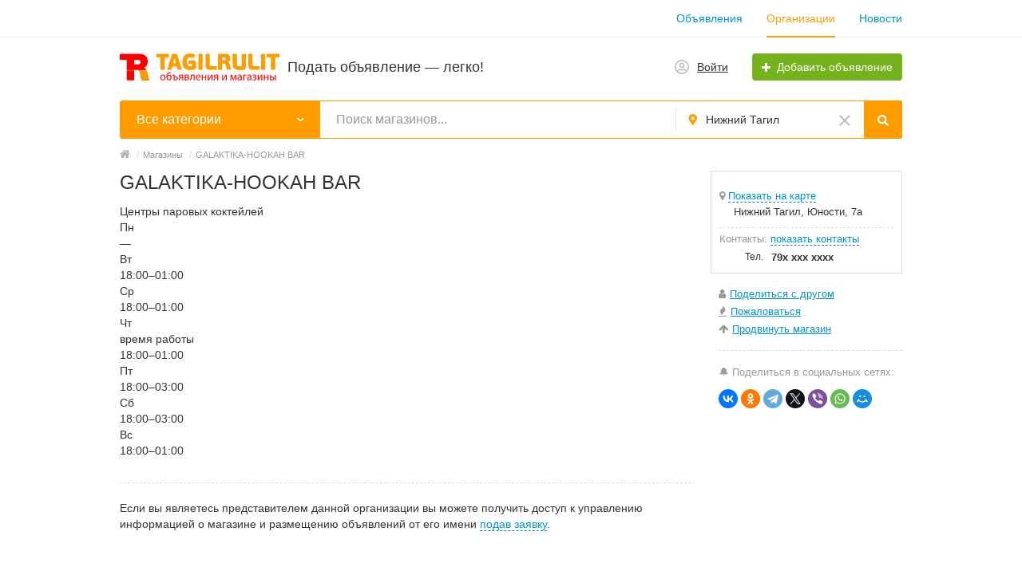

--- FILE ---
content_type: text/html; charset=UTF-8
request_url: https://tagilrulit.ru/nizhnij-tagil/shop/galaktika-hookah-bar-1015
body_size: 16976
content:
<!DOCTYPE html>
<html xmlns:og="http://ogp.me/ns#" xmlns:fb="http://www.facebook.com/2008/fbml" class="no-js">
<head>
<meta http-equiv="Content-Type" content="text/html; charset=utf-8" />
<title>GALAKTIKA-HOOKAH BAR в Нижнем Тагиле | Объявления компании на Тагил Рулит</title>
<meta name="keywords" lang="ru" content="Услуги и сервисы GALAKTIKA-HOOKAH BAR в Нижнем Тагиле, все объявления магазина GALAKTIKA-HOOKAH BAR, объявления фирмы GALAKTIKA-HOOKAH BAR, компания GALAKTIKA-HOOKAH BAR Центры паровых коктейлей&lt;br /&gt;
Пн&lt;br /&gt;
—&lt;br /&gt;
Вт&lt;br /&" />
<meta name="description" lang="ru" content="GALAKTIKA-HOOKAH BAR Центры паровых коктейлей&lt;br /&gt;
Пн&lt;br /&gt;
—&lt;br /&gt;
Вт&lt;br /&gt;
18:00–01:00&lt;br /&gt;
Ср&lt;br /&gt;
18:00–01:00&lt;br /&gt;
Чт&lt;br /&gt;
время работы&lt;br /&gt;... в Нижнем Тагиле" />
<link rel="canonical" href="https://tagilrulit.ru/nizhnij-tagil/shop/galaktika-hookah-bar-1015" />
<meta property="og:title" content="GALAKTIKA-HOOKAH BAR" />
<meta property="og:description" content="Центры паровых коктейлей&lt;br /&gt;
Пн&lt;br /&gt;
—&lt;br /&gt;
Вт&lt;br /&gt;
18:00–01:00&lt;br /&gt;
Ср&lt;br /&gt;
18:00–01:00&lt;br /&gt;
Чт&lt;br /&gt;
время работы&lt;br /&gt;..." />
<meta property="og:url" content="https://tagilrulit.ru/nizhnij-tagil/shop/galaktika-hookah-bar-1015" />
<meta property="og:site_name" content="Тагил Рулит" />
<meta property="og:locale" content="ru_RU" />
<meta property="og:type" content="website" />
<meta http-equiv="Content-Language" content="ru" />
<meta name="robots" content="index, follow" />
<meta name="format-detection" content="telephone=no" />
<link rel="icon" href="https://tagilrulit.ru/files/extensions/base/4378b5cb27ca62.ico" /><link rel="apple-touch-icon-precomposed" href="https://tagilrulit.ru/files/extensions/base/d30faf864779df.png" />
<link rel="manifest"  href="https://tagilrulit.ru/plugins/push_onesignal_p0e0750/js/manifest.json.php?gcm_sender_id=482941778795" /><script src="https://cdn.onesignal.com/sdks/OneSignalSDK.js" async></script>
<script> 
	var OneSignal = window.OneSignal || [];
	OneSignal.push( function() {
		OneSignal.SERVICE_WORKER_UPDATER_PATH = "OneSignalSDKUpdaterWorker.js.php";
		OneSignal.SERVICE_WORKER_PATH = "OneSignalSDKWorker.js.php";
		OneSignal.SERVICE_WORKER_PARAM = { scope: '/' };	
		OneSignal.setDefaultNotificationUrl("https://tagilrulit.ru");
		
		var oneSignal_options = {};
		window._oneSignalInitOptions = oneSignal_options;
		
		oneSignal_options['wordpress'] = false;
		oneSignal_options['appId'] = '4b32083b-ed78-4076-ab2b-f8f83edb96bf';
		oneSignal_options['autoRegister'] = false;
		
					  oneSignal_options['safari_web_id'] = "web.onesignal.auto.0860f031-816f-4b4e-9724-08fcd0b320db";
				
				
					oneSignal_options['welcomeNotification'] = { };
			oneSignal_options['welcomeNotification']['disable'] = true;
        		
		
					  oneSignal_options['path'] = "https://tagilrulit.ru/plugins/push_onesignal_p0e0750/js/";
			  oneSignal_options['promptOptions'] = {
					actionMessage: "Хотите включить Push уведомления о новых личных сообщениях и комментариях на объявления?",
					acceptButtonText: "ПРИНЯТЬ",
					cancelButtonText: "НЕТ СПАСИБО"
				};
				
					oneSignal_options['notifyButton'] = { };
			oneSignal_options['notifyButton']['enable'] = false;
			oneSignal_options['notifyButton']['position'] = "bottom-right";
			oneSignal_options['notifyButton']['text'] = {
				'tip.state.unsubscribed': "Включить уведомления о новых сообщениях на Тагил Рулит?",
				'tip.state.subscribed': "Уведомления включены",
				'tip.state.blocked': "Уведомления заблокированы",
				'message.prenotify': "Нажмите для включения уведомлений",
				'message.action.subscribed': "Спасибо!",
				'message.action.resubscribed': "Вы включили уведомления",
				'message.action.unsubscribed': "Вы отключили уведомления",
				'dialog.main.title': "Уведомления о новых сообщениях пользователей начнут появляться внизу экрана справа, независимо, находитесь вы на сайте или нет. Нажав ВКЛЮЧИТЬ — начнёте получать уведомления. Нажав ОТКЛЮЧИТЬ — перестанете получать уведомления.",
				'dialog.main.button.subscribe': "ВКЛЮЧИТЬ",
				'dialog.main.button.unsubscribe': "ОТКЛЮЧИТЬ",
				'dialog.blocked.title': "Как разблокировать уведомления. Для этого нажмите на иконку защищенности сайта — замочек слева в адресной строке. Далее, напротив надписи Отображать уведомления выберите в выпадающем списке Разрешить получать уведомления.",
				'dialog.blocked.message': "Следуйте этой инструкции для включения уведомлений"
			};		
				
		OneSignal.init(window._oneSignalInitOptions);

		OneSignal.on('subscriptionChange', function (isSubscribed) {
			var action = 'delete_device';
			if(isSubscribed){ action = 'add_device'; }
			OneSignal.getUserId().then(function(userId) {
				$.post('?s=push_onesignal_p0e0750&ev=onesignal', {act:action, token:userId});
			});
		});
	});

	function documentInitOneSignal() {
		 var oneSignal_elements = document.getElementsByClassName("OneSignal-prompt");
		 var oneSignalLinkClickHandler = function(event) { OneSignal.push(['registerForPushNotifications']); event.preventDefault(); };
		 for(var i = 0; i < oneSignal_elements.length; i++) oneSignal_elements[i].addEventListener('click', oneSignalLinkClickHandler, false);
	}
	 
	if (document.readyState === 'complete') {
		documentInitOneSignal();
	}
	else {
		window.addEventListener("load", function(event){
			documentInitOneSignal();
		});
	}
</script><style>svg.svg-icon path{stroke:#FF9D00}svg.svg-icon circle{fill:#FF9D00}.rn-svg-fill-icon-main path,.rn-svg-fill-icon-main circle{fill:#FF9D00!important;stroke:inherit!important}.rn-bg-color-main{background-color:#FF9D00!important;box-shadow:none!important;background-image:none!important;border-color:transparent!important}.rn-f-search-panel-bg-color:before{background-color:#FF9D00!important}@media (max-width:767px){.rn-filter-options-mob-bg:before{background-color:#FF9D00!important}}.hvr-slider-wrap-table div.active:before{background-color:#FF9D00!important}.rn-mob-nav-active-color.rn-mob-nav li.active a,.rn-header-nav-color-active.rn-header-nav li.active a{color:#FF9D00!important}@media (min-width:768px){.rn-header-nav-color-active.rn-header-nav li.active:before{background-color:#FF9D00!important}}.rn-bg-color-burger:not(.collapsed) span{background-color:#FF9D00!important}.rn-color-filter-selected.selected{border-color:#0096C7!important;background-color:#0096C7!important}.rn-arrow-color-main{border-top-color:#FF9D00!important}.f-dyn-item.selected .f-dyn-item-r{border-color:white!important}.rn-color-filter-controls{background-color:#0096C7!important}.rn-color-main{color:#FF9D00!important}.rn-border-color-main{border-color:#FF9D00!important}.rn-add-button-bg{background-color:#74B31B!important}.rn-vip-style{border:1px solid #FF9D00!important}.rn-vip-style .sr-2-grid-item+.sr-2-grid-item{border-top:1px solid #FF9D00!important}.rn-vip-style .sr-vip__title{background-color:#FF9D00!important;border-radius:2px 2px 0 0!important;left:0!important;right:0!important}.rn-vip-style .sr-vip__footer{border-radius:0 0 2px 2px!important}.rn-vip-style .sr-vip__footer:before{background-color:#FF9D00!important}input[type="checkbox"]:checked+.rn-check-color{border-color:#FF9D00!important}.rn-check-color:before{color:#FF9D00!important}.rn-main-color-bg-before:before{background-color:#FF9D00!important}.rn-main-map-color .index-map__region:hover,.rn-main-map-color .index-map__city:hover{fill:#FF9D00!important}</style><link rel="stylesheet" href="https://maxcdn.bootstrapcdn.com/font-awesome/4.7.0/css/font-awesome.min.css" media="all" type="text/css" />
<link rel="stylesheet" href="https://tagilrulit.ru/files/min/bundle.bfa291ee46834d729f488cbe0389b4c0.css?v=05bf61" type="text/css" /><meta name="yandex-verification" content="4ffe1c926505407b" /><meta name="google-site-verification" content="799aPnSBd3QeUItY_Q8aES1gZUp0oIZpQ37ZT8F066A" /><meta name="yandex-verification" content="f60c355ea470a582" /><meta name="verify-admitad" content="ff1baeb934" /><script data-ad-client="ca-pub-2294068103153918" async src="https://pagead2.googlesyndication.com/pagead/js/adsbygoogle.js"></script></head>
<body>
<div class="alert-popup" id="j-alert-global" style="display: none;">
    <div class="alert-popup__content">
        <div class="alert j-wrap">
            <button type="button" class="close"><i class="fa fa-times"></i></button>
            <div class="alert-title j-title"></div>
            <p class="alert-message j-message"></p>
        </div>
    </div>
</div><div class="l-page">
    <!-- Top Banner -->
        <!-- Header -->
    <!-- BEGIN nav -->
    <div class="rn-header-nav-box">
        <div class="container">
            <div class="rn-header-nav-box-in">
                                <nav class="rn-header-nav rn-header-nav-color-active">
                    <ul class="rn-header-nav-in ">
                                                <li class=""><a href="https://tagilrulit.ru/nizhnij-tagil/search/">Объявления</a></li>
                                                <li class="active"><a href="https://tagilrulit.ru/nizhnij-tagil/shops/">Организации</a></li>
                                                <li class=""><a href="https://tagilrulit.ru/news/">Новости</a></li>
                                            </ul>
                </nav>
            </div>
        </div>
    </div>
<!-- BEGIN header -->
<div class="rn-header">
    <div class="container">
        <div class="rn-header-in">
            <div class="rn-header-logo-box">
                <a class="rn-header-logo" href="https://tagilrulit.ru/"><img src="https://tagilrulit.ru/files/images/extensions/acf61f586c51e6e13a0822fbe29363b3_view44866666c0.svg" alt="Подать объявление — легко!" /></a>
                <div class="rn-header-logo-text">
                    <div class="rn-header-logo-title">Подать объявление — легко!</div>
                                    </div>
            </div>
            <div class="rn-header-r-actions">
                                <a class="rn-header-m-nav-btn rn-bg-color-burger collapsed" data-target="#mob-nav" data-toggle="collapse">
                    <span></span>
                    <span></span>
                    <span></span>
                </a>
                                                    <!-- for: guest -->
                    <div class="rn-header-r-menu rn-header-m-actions" id="j-header-guest-menu">
                        <!-- for: desktop & tablet -->
                                               <a class="c-ico-link" href="https://tagilrulit.ru/user/login">
                            <img class="ico" src="https://tagilrulit.ru/themes/renovation_do2_t0eb932/img/icons/people.svg" alt="">
                            <span>Войти</span>
                        </a>
                        <a class="btn rn-add-button-bg" href="https://tagilrulit.ru/item/add">
                            <i class="fa fa-plus white"></i>
                            <span>Добавить объявление</span>
                        </a>
                    </div>
                            </div>
            <!--mobile menu user and main menu-->
            <!-- for mobile: collapsed main menu (guest & logined)-->
                        <div class="rn-mob-nav rn-mob-nav-active-color collapse visible-phone" id="mob-nav">
                <ul class="rn-mob-nav-in">
                    <li><a href="https://tagilrulit.ru/">Главная</a></li>
                                            <li><a href="https://tagilrulit.ru/nizhnij-tagil/search/">Объявления</a></li>
                                            <li class="active"><a href="https://tagilrulit.ru/nizhnij-tagil/shops/">Организации</a></li>
                                            <li><a href="https://tagilrulit.ru/news/">Новости</a></li>
                                    </ul>
                <div class="rn-mob-nav-collapse-langs"></div>
            </div>
                                </div>
    </div>
</div>
<!-- END header -->    <!-- Filter -->
    <div class="rn-f-search-h rn-f-search-panel-bg-color">
    <!-- START main search and filter area -->
    <noindex>
        <div class="container">
            <form id="j-f-form" action="https://tagilrulit.ru/nizhnij-tagil/shops/" method="get" class="rn-f-search-h-form">
                <input type="hidden" name="c" value="0" disabled="disabled" />
                <input type="hidden" name="lt" value="0"/>
                <input type="hidden" name="page" value="1"/>
                <div class="rn-f-search-h-line rn-border-color-main">
                    <div class="rn-f-search-h-cat-box rn-f-select-ext-mob">
                        <a class="rn-f-search-h-cat rn-bg-color-main" href="javascript:void(0);"
                           id="j-f-cat-desktop-link">
                            <span class="rn-f-search-h-cat-title">Все категории</span>
                            <span class="rn-ico-arrow"></span>
                        </a>
                                                <div id="j-f-cat-desktop-popup" class="rn-f-search-cats-dropdown">
                            <div id="j-f-cat-desktop-step1">
                                <div class="rn-f-dropdown-header">
        <div class="rn-f-search-dropdown-title">Выберите категорию</div>
        <span class="rn-f-search-cats-count">2 446&nbsp;магазинов -         <a href="https://tagilrulit.ru/nizhnij-tagil/shops/" class="j-all" data="{id:0,pid:0,title:'Все категории',query:''}">смотреть все магазины &raquo;</a>
        </span>
    </div>
    <div class="rn-f-search-cats-list">
        <ul class="rn-f-search-cats-list-cells">
                            <li class="rn-f-search-cats-cell">
                                            <a href="https://tagilrulit.ru/nizhnij-tagil/shops/avtoservis/" class="j-main"
                                              data="{id:5,subs:1,title:'Автосервис',shops:1,query:''}">
                <span class="rn-f-search-cat-pic">
                    <img alt="Автосервис" src="https://tagilrulit.ru/files/images/shop/cats/5oedf7.png"/>                </span>
                <span class="cat-name">Автосервис</span>
                                            </a>
                                </li>
                            <li class="rn-f-search-cats-cell">
                                        <span data-link="https://tagilrulit.ru/nizhnij-tagil/shops/avtotovary/" class="hidden-link j-main"
                                                  data="{id:9,subs:1,title:'Автотовары',shops:0,query:''}">
                <span class="rn-f-search-cat-pic">
                    <img alt="Автотовары" src="https://tagilrulit.ru/files/images/shop/cats/9o4444.png"/>                </span>
                <span class="cat-name">Автотовары</span>
                                        </span>
                                </li>
                            <li class="rn-f-search-cats-cell">
                                            <a href="https://tagilrulit.ru/nizhnij-tagil/shops/biznes-uslugi/" class="j-main"
                                              data="{id:20,subs:1,title:'Бизнес услуги',shops:1,query:''}">
                <span class="rn-f-search-cat-pic">
                    <img alt="Бизнес услуги" src="https://tagilrulit.ru/files/images/shop/cats/20o4a27.png"/>                </span>
                <span class="cat-name">Бизнес услуги</span>
                                            </a>
                                </li>
                            <li class="rn-f-search-cats-cell">
                                        <span data-link="https://tagilrulit.ru/nizhnij-tagil/shops/jeda/" class="hidden-link j-main"
                                                  data="{id:4,subs:1,title:'Еда',shops:0,query:''}">
                <span class="rn-f-search-cat-pic">
                    <img alt="Еда" src="https://tagilrulit.ru/files/images/shop/cats/4o6cea.png"/>                </span>
                <span class="cat-name">Еда</span>
                                        </span>
                                </li>
                            <li class="rn-f-search-cats-cell">
                                        <span data-link="https://tagilrulit.ru/nizhnij-tagil/shops/krasota/" class="hidden-link j-main"
                                                  data="{id:6,subs:1,title:'Красота',shops:0,query:''}">
                <span class="rn-f-search-cat-pic">
                    <img alt="Красота" src="https://tagilrulit.ru/files/images/shop/cats/6o86f1.png"/>                </span>
                <span class="cat-name">Красота</span>
                                        </span>
                                </li>
                            <li class="rn-f-search-cats-cell">
                                        <span data-link="https://tagilrulit.ru/nizhnij-tagil/shops/medicina/" class="hidden-link j-main"
                                                  data="{id:8,subs:1,title:'Медицина',shops:0,query:''}">
                <span class="rn-f-search-cat-pic">
                    <img alt="Медицина" src="https://tagilrulit.ru/files/images/shop/cats/8o987a.png"/>                </span>
                <span class="cat-name">Медицина</span>
                                        </span>
                                </li>
                            <li class="rn-f-search-cats-cell">
                                            <a href="https://tagilrulit.ru/nizhnij-tagil/shops/nedvizhimost/" class="j-main"
                                              data="{id:3,subs:1,title:'Недвижимость',shops:1,query:''}">
                <span class="rn-f-search-cat-pic">
                    <img alt="Недвижимость" src="https://tagilrulit.ru/files/images/shop/cats/3o0b1c.png"/>                </span>
                <span class="cat-name">Недвижимость</span>
                                            </a>
                                </li>
                            <li class="rn-f-search-cats-cell">
                                            <a href="https://tagilrulit.ru/nizhnij-tagil/shops/obrazovanije/" class="j-main"
                                              data="{id:16,subs:1,title:'Образование',shops:3,query:''}">
                <span class="rn-f-search-cat-pic">
                    <img alt="Образование" src="https://tagilrulit.ru/files/images/shop/cats/16odfa2.png"/>                </span>
                <span class="cat-name">Образование</span>
                                            </a>
                                </li>
                            <li class="rn-f-search-cats-cell">
                                            <a href="https://tagilrulit.ru/nizhnij-tagil/shops/perevozki/" class="j-main"
                                              data="{id:493,subs:1,title:'Перевозки',shops:1,query:''}">
                <span class="rn-f-search-cat-pic">
                    <img alt="Перевозки" src="https://tagilrulit.ru/files/images/shop/cats/493o409e.png"/>                </span>
                <span class="cat-name">Перевозки</span>
                                            </a>
                                </li>
                            <li class="rn-f-search-cats-cell">
                                        <span data-link="https://tagilrulit.ru/nizhnij-tagil/shops/produkty/" class="hidden-link j-main"
                                                  data="{id:14,subs:1,title:'Продукты',shops:0,query:''}">
                <span class="rn-f-search-cat-pic">
                    <img alt="Продукты" src="https://tagilrulit.ru/files/images/shop/cats/14od3ef.png"/>                </span>
                <span class="cat-name">Продукты</span>
                                        </span>
                                </li>
                            <li class="rn-f-search-cats-cell">
                                        <span data-link="https://tagilrulit.ru/nizhnij-tagil/shops/razvlechenija/" class="hidden-link j-main"
                                                  data="{id:7,subs:1,title:'Развлечения',shops:0,query:''}">
                <span class="rn-f-search-cat-pic">
                    <img alt="Развлечения" src="https://tagilrulit.ru/files/images/shop/cats/7o5bf9.png"/>                </span>
                <span class="cat-name">Развлечения</span>
                                        </span>
                                </li>
                            <li class="rn-f-search-cats-cell">
                                            <a href="https://tagilrulit.ru/nizhnij-tagil/shops/sport/" class="j-main"
                                              data="{id:15,subs:1,title:'Спорт',shops:1,query:''}">
                <span class="rn-f-search-cat-pic">
                    <img alt="Спорт" src="https://tagilrulit.ru/files/images/shop/cats/15o60ff.png"/>                </span>
                <span class="cat-name">Спорт</span>
                                            </a>
                                </li>
                            <li class="rn-f-search-cats-cell">
                                        <span data-link="https://tagilrulit.ru/nizhnij-tagil/shops/turizm/" class="hidden-link j-main"
                                                  data="{id:12,subs:1,title:'Туризм',shops:0,query:''}">
                <span class="rn-f-search-cat-pic">
                    <img alt="Туризм" src="https://tagilrulit.ru/files/images/shop/cats/12oc193.png"/>                </span>
                <span class="cat-name">Туризм</span>
                                        </span>
                                </li>
                            <li class="rn-f-search-cats-cell">
                                        <span data-link="https://tagilrulit.ru/nizhnij-tagil/shops/uslugi/" class="hidden-link j-main"
                                                  data="{id:11,subs:1,title:'Услуги',shops:0,query:''}">
                <span class="rn-f-search-cat-pic">
                    <img alt="Услуги" src="https://tagilrulit.ru/files/images/shop/cats/11o8869.png"/>                </span>
                <span class="cat-name">Услуги</span>
                                        </span>
                                </li>
                            <li class="rn-f-search-cats-cell">
                                        <span data-link="https://tagilrulit.ru/nizhnij-tagil/shops/finansovyje-uslugi/" class="hidden-link j-main"
                                                  data="{id:519,subs:1,title:'Финансовые услуги',shops:0,query:''}">
                <span class="rn-f-search-cat-pic">
                    <img alt="Финансовые услуги" src="https://tagilrulit.ru/files/images/shop/cats/519o9e5d.png"/>                </span>
                <span class="cat-name">Финансовые услуги</span>
                                        </span>
                                </li>
                            <li class="rn-f-search-cats-cell">
                                            <a href="https://tagilrulit.ru/nizhnij-tagil/shops/juridicheskije-uslugi/" class="j-main"
                                              data="{id:466,subs:1,title:'Юридические услуги',shops:1,query:''}">
                <span class="rn-f-search-cat-pic">
                    <img alt="Юридические услуги" src="https://tagilrulit.ru/files/images/shop/cats/466o92fd.png"/>                </span>
                <span class="cat-name">Юридические услуги</span>
                                            </a>
                                </li>
                            <li class="rn-f-search-cats-cell">
                                        <span data-link="https://tagilrulit.ru/nizhnij-tagil/shops/municipalnyje-uchrezhdenija/" class="hidden-link j-main"
                                                  data="{id:17,subs:1,title:'Муниципальные учреждения',shops:0,query:''}">
                <span class="rn-f-search-cat-pic">
                    <img alt="Муниципальные учреждения" src="https://tagilrulit.ru/files/images/shop/cats/17odfb8.png"/>                </span>
                <span class="cat-name">Муниципальные учреждения</span>
                                        </span>
                                </li>
                            <li class="rn-f-search-cats-cell">
                                        <span data-link="https://tagilrulit.ru/nizhnij-tagil/shops/ekstrennyje-sluzhby/" class="hidden-link j-main"
                                                  data="{id:668,subs:1,title:'Экстренные службы',shops:0,query:''}">
                <span class="rn-f-search-cat-pic">
                    <img alt="Экстренные службы" src="https://tagilrulit.ru/files/images/shop/cats/668oec36.png"/>                </span>
                <span class="cat-name">Экстренные службы</span>
                                        </span>
                                </li>
                            <li class="rn-f-search-cats-cell">
                                            <a href="https://tagilrulit.ru/nizhnij-tagil/shops/ostalnoje/" class="j-main"
                                              data="{id:39,subs:0,title:'Разное',shops:1973,query:''}">
                <span class="rn-f-search-cat-pic">
                    <img alt="Разное" src="https://tagilrulit.ru/files/images/shop/cats/39obd57.png"/>                </span>
                <span class="cat-name">Разное</span>
                                            </a>
                                </li>
                            <li class="rn-f-search-cats-cell">
                                        <span data-link="https://tagilrulit.ru/nizhnij-tagil/shops/mebel/" class="hidden-link j-main"
                                                  data="{id:676,subs:1,title:'Мебель',shops:0,query:''}">
                <span class="rn-f-search-cat-pic">
                    <img alt="Мебель" src="https://tagilrulit.ru/files/images/shop/cats/676o1247.png"/>                </span>
                <span class="cat-name">Мебель</span>
                                        </span>
                                </li>
                            <li class="rn-f-search-cats-cell">
                                        <span data-link="https://tagilrulit.ru/nizhnij-tagil/shops/remont-i-stroitelstvo/" class="hidden-link j-main"
                                                  data="{id:18,subs:1,title:'Ремонт и строительство',shops:0,query:''}">
                <span class="rn-f-search-cat-pic">
                    <img alt="Ремонт и строительство" src="https://tagilrulit.ru/files/images/shop/cats/18o9b70.png"/>                </span>
                <span class="cat-name">Ремонт и строительство</span>
                                        </span>
                                </li>
                            <li class="rn-f-search-cats-cell">
                                        <span data-link="https://tagilrulit.ru/nizhnij-tagil/shops/biznes-i-promyshlennost/" class="hidden-link j-main"
                                                  data="{id:19,subs:0,title:'Бизнес и промышленность',shops:0,query:''}">
                <span class="rn-f-search-cat-pic">
                    <img alt="Бизнес и промышленность" src="https://tagilrulit.ru/files/images/shop/cats/19ode43.png"/>                </span>
                <span class="cat-name">Бизнес и промышленность</span>
                                        </span>
                                </li>
                            <li class="rn-f-search-cats-cell">
                                            <a href="https://tagilrulit.ru/nizhnij-tagil/shops/tovary/" class="j-main"
                                              data="{id:10,subs:1,title:'Товары',shops:1,query:''}">
                <span class="rn-f-search-cat-pic">
                    <img alt="Товары" src="https://tagilrulit.ru/files/images/shop/cats/10o0a6c.png"/>                </span>
                <span class="cat-name">Товары</span>
                                            </a>
                                </li>
                    </ul>
    </div>
                            </div>
                            <div id="j-f-cat-desktop-step2" class="hide">
                                                            </div>
                        </div>
                    </div>
                    <div class="rn-f-search-h-input-box">
                        <div class="rn-f-search-h-input">
                            <input type="text" name="q" id="j-f-query"
                                   placeholder="Поиск магазинов..." autocomplete="off"
                                   value="" maxlength="80"/>
                            <div id="j-search-quick-dd" class="rn-f-search-cats-dropdown">
                                <div class="rn-f-search-h-results-in j-search-quick-dd-list"></div>
                            </div>
                        </div>
	                    <div class="rn-f-search-geo rn-f-select-ext-mob">
            <a class="rn-f-selected-geo" href="#" id="j-f-region-desktop-link">
                <svg xmlns="http://www.w3.org/2000/svg" class="ico rn-svg-fill-icon-main svg-icon" fill="none" height="14" viewBox="0 0 11 14" width="11"><path d="M4.70312 13.7266C4.8125 13.918 5.00391 14 5.25 14C5.46875 14 5.66016 13.918 5.79688 13.7266L7.62891 11.1016C8.53125 9.78906 9.13281 8.91406 9.43359 8.44922C9.84375 7.79297 10.1172 7.24609 10.2812 6.80859C10.418 6.37109 10.5 5.85156 10.5 5.25C10.5 4.32031 10.2539 3.44531 9.78906 2.625C9.29688 1.83203 8.66797 1.20312 7.875 0.710938C7.05469 0.246094 6.17969 0 5.25 0C4.29297 0 3.41797 0.246094 2.625 0.710938C1.80469 1.20312 1.17578 1.83203 0.710938 2.625C0.21875 3.44531 0 4.32031 0 5.25C0 5.85156 0.0546875 6.37109 0.21875 6.80859C0.355469 7.24609 0.628906 7.79297 1.06641 8.44922C1.33984 8.91406 1.94141 9.78906 2.87109 11.1016C3.60938 12.168 4.21094 13.043 4.70312 13.7266ZM5.25 7.4375C4.64844 7.4375 4.12891 7.24609 3.69141 6.80859C3.25391 6.37109 3.0625 5.85156 3.0625 5.25C3.0625 4.64844 3.25391 4.15625 3.69141 3.71875C4.12891 3.28125 4.64844 3.0625 5.25 3.0625C5.85156 3.0625 6.34375 3.28125 6.78125 3.71875C7.21875 4.15625 7.4375 4.64844 7.4375 5.25C7.4375 5.85156 7.21875 6.37109 6.78125 6.80859C6.34375 7.24609 5.85156 7.4375 5.25 7.4375Z" fill="#FF9D00"></path></svg>                <span>Нижний Тагил</span>
            </a>
                        <a class="c-close" href="https://tagilrulit.ru/" id="j-f-region-desktop-reset">
                <img src="https://tagilrulit.ru/themes/renovation_do2_t0eb932/img/icons/close.svg" alt="">
            </a>
                                    <div id="j-f-region-desktop-popup" class="rn-f-search-geo-dropdown">
    <div id="j-f-region-desktop-st2" class="rn-f-search-geo-in-lg">
        <div class="rn-f-dropdown-header">
            <div class="rn-f-search-dropdown-sub-title">
                Искать объявления по <a href="https://tagilrulit.ru/" class="j-f-region-desktop-st2-region" data="{id:0,pid:0,title:'Все регионы'}">всему региону</a>            </div>
        </div>
        <div class="rn-f-dropdown-body">
            <div class="rn-f-areas-cities-list rn-f-areas">
                                <div class="col-3">                    <ul>
                        <li class="rn-f-letter">Н</li>
                                                    <li class="rn-f-city-item main active">
                                                                <a href="https://tagilrulit.ru/nizhnij-tagil/" data="{id:4128,pid:1063}" title="Нижний Тагил"><span>Нижний Тагил</span></a>
                                                            </li>
                                                    <li class="rn-f-city-item ">
                                                                <a href="https://tagilrulit.ru/nevjansk/" data="{id:4126,pid:1063}" title="Невьянск"><span>Невьянск</span></a>
                                                            </li>
                                                    <li class="rn-f-city-item ">
                                                                <span class="hidden-link" data="{id:4127,pid:1063}" title="Нижние Серги" data-link="https://tagilrulit.ru/nizhnije-sergi/"><span>Нижние Серги</span></span>
                                                            </li>
                                                    <li class="rn-f-city-item ">
                                                                <span class="hidden-link" data="{id:4129,pid:1063}" title="Нижняя Салда" data-link="https://tagilrulit.ru/nizhnaja-salda/"><span>Нижняя Салда</span></span>
                                                            </li>
                                                    <li class="rn-f-city-item ">
                                                                <span class="hidden-link" data="{id:4130,pid:1063}" title="Нижняя Тура" data-link="https://tagilrulit.ru/nizhnaja-tura/"><span>Нижняя Тура</span></span>
                                                            </li>
                                                    <li class="rn-f-city-item ">
                                                                <span class="hidden-link" data="{id:4131,pid:1063}" title="Николо-Павловское" data-link="https://tagilrulit.ru/nikolo-pavlovskoje/"><span>Николо-Павловское</span></span>
                                                            </li>
                                                    <li class="rn-f-city-item ">
                                                                <span class="hidden-link" data="{id:4132,pid:1063}" title="Новая Ляля" data-link="https://tagilrulit.ru/novaja-lala/"><span>Новая Ляля</span></span>
                                                            </li>
                                                    <li class="rn-f-city-item main ">
                                                                <a href="https://tagilrulit.ru/novouralsk/" data="{id:4133,pid:1063}" title="Новоуральск"><span>Новоуральск</span></a>
                                                            </li>
                                                    <li class="rn-f-city-item ">
                                                                <span class="hidden-link" data="{id:4134,pid:1063}" title="Новоуткинск" data-link="https://tagilrulit.ru/novoutkinsk/"><span>Новоуткинск</span></span>
                                                            </li>
                                            </ul>
                                        <ul>
                        <li class="rn-f-letter">Е</li>
                                                    <li class="rn-f-city-item main ">
                                                                <a href="https://tagilrulit.ru/ekaterinburg/" data="{id:4058,pid:1063}" title="Екатеринбург"><span>Екатеринбург</span></a>
                                                            </li>
                                                    <li class="rn-f-city-item ">
                                                                <span class="hidden-link" data="{id:4095,pid:1063}" title="Еланский" data-link="https://tagilrulit.ru/jelanskij/"><span>Еланский</span></span>
                                                            </li>
                                            </ul>
                                        <ul>
                        <li class="rn-f-letter">А</li>
                                                    <li class="rn-f-city-item ">
                                                                <span class="hidden-link" data="{id:4059,pid:1063}" title="Азанка" data-link="https://tagilrulit.ru/azanka/"><span>Азанка</span></span>
                                                            </li>
                                                    <li class="rn-f-city-item ">
                                                                <span class="hidden-link" data="{id:4060,pid:1063}" title="Алапаевск" data-link="https://tagilrulit.ru/alapajevsk/"><span>Алапаевск</span></span>
                                                            </li>
                                                    <li class="rn-f-city-item ">
                                                                <a href="https://tagilrulit.ru/aramil/" data="{id:4061,pid:1063}" title="Арамиль"><span>Арамиль</span></a>
                                                            </li>
                                                    <li class="rn-f-city-item ">
                                                                <a href="https://tagilrulit.ru/artemovskij-so/" data="{id:4062,pid:1063}" title="Артемовский"><span>Артемовский</span></a>
                                                            </li>
                                                    <li class="rn-f-city-item ">
                                                                <span class="hidden-link" data="{id:4063,pid:1063}" title="Арти" data-link="https://tagilrulit.ru/arti/"><span>Арти</span></span>
                                                            </li>
                                                    <li class="rn-f-city-item main ">
                                                                <a href="https://tagilrulit.ru/asbest/" data="{id:4064,pid:1063}" title="Асбест"><span>Асбест</span></a>
                                                            </li>
                                                    <li class="rn-f-city-item ">
                                                                <span class="hidden-link" data="{id:4065,pid:1063}" title="Атиг" data-link="https://tagilrulit.ru/atig/"><span>Атиг</span></span>
                                                            </li>
                                                    <li class="rn-f-city-item ">
                                                                <span class="hidden-link" data="{id:4066,pid:1063}" title="Ачит" data-link="https://tagilrulit.ru/achit/"><span>Ачит</span></span>
                                                            </li>
                                            </ul>
                                        <ul>
                        <li class="rn-f-letter">Б</li>
                                                    <li class="rn-f-city-item ">
                                                                <span class="hidden-link" data="{id:4067,pid:1063}" title="Байкалово" data-link="https://tagilrulit.ru/bajkalovo/"><span>Байкалово</span></span>
                                                            </li>
                                                    <li class="rn-f-city-item ">
                                                                <span class="hidden-link" data="{id:4068,pid:1063}" title="Баранчинский" data-link="https://tagilrulit.ru/baranchinskij/"><span>Баранчинский</span></span>
                                                            </li>
                                                    <li class="rn-f-city-item ">
                                                                <span class="hidden-link" data="{id:4069,pid:1063}" title="Белоярский" data-link="https://tagilrulit.ru/belojarskij-sv/"><span>Белоярский</span></span>
                                                            </li>
                                                    <li class="rn-f-city-item main ">
                                                                <a href="https://tagilrulit.ru/berezovskij-so/" data="{id:4070,pid:1063}" title="Березовский"><span>Березовский</span></a>
                                                            </li>
                                                    <li class="rn-f-city-item ">
                                                                <span class="hidden-link" data="{id:4071,pid:1063}" title="Билимбай" data-link="https://tagilrulit.ru/bilimbaj/"><span>Билимбай</span></span>
                                                            </li>
                                                    <li class="rn-f-city-item ">
                                                                <span class="hidden-link" data="{id:4072,pid:1063}" title="Бисерть" data-link="https://tagilrulit.ru/bisert/"><span>Бисерть</span></span>
                                                            </li>
                                                    <li class="rn-f-city-item ">
                                                                <span class="hidden-link" data="{id:4073,pid:1063}" title="Бобровский" data-link="https://tagilrulit.ru/bobrovskij/"><span>Бобровский</span></span>
                                                            </li>
                                                    <li class="rn-f-city-item ">
                                                                <a href="https://tagilrulit.ru/bogdanovich/" data="{id:4074,pid:1063}" title="Богданович"><span>Богданович</span></a>
                                                            </li>
                                                    <li class="rn-f-city-item ">
                                                                <span class="hidden-link" data="{id:4075,pid:1063}" title="Большой Исток" data-link="https://tagilrulit.ru/bolshoj-istok/"><span>Большой Исток</span></span>
                                                            </li>
                                                    <li class="rn-f-city-item ">
                                                                <span class="hidden-link" data="{id:4076,pid:1063}" title="Буланаш" data-link="https://tagilrulit.ru/bulanash/"><span>Буланаш</span></span>
                                                            </li>
                        </ul></div><div class="col-3">                    <ul>
                        <li class="rn-f-letter">Б</li>
                                                    <li class="rn-f-city-item ">
                                                                <span class="hidden-link" data="{id:4077,pid:1063}" title="Бутка" data-link="https://tagilrulit.ru/butka/"><span>Бутка</span></span>
                                                            </li>
                                            </ul>
                                        <ul>
                        <li class="rn-f-letter">В</li>
                                                    <li class="rn-f-city-item ">
                                                                <span class="hidden-link" data="{id:4078,pid:1063}" title="Верхнее Дуброво" data-link="https://tagilrulit.ru/verkhneje-dubrovo/"><span>Верхнее Дуброво</span></span>
                                                            </li>
                                                    <li class="rn-f-city-item ">
                                                                <span class="hidden-link" data="{id:4079,pid:1063}" title="Верх-Нейвинский" data-link="https://tagilrulit.ru/verkh-nejvinskij/"><span>Верх-Нейвинский</span></span>
                                                            </li>
                                                    <li class="rn-f-city-item ">
                                                                <span class="hidden-link" data="{id:4080,pid:1063}" title="Верхние Серги" data-link="https://tagilrulit.ru/verkhnije-sergi/"><span>Верхние Серги</span></span>
                                                            </li>
                                                    <li class="rn-f-city-item ">
                                                                <a href="https://tagilrulit.ru/verkhnij-tagil/" data="{id:4081,pid:1063}" title="Верхний Тагил"><span>Верхний Тагил</span></a>
                                                            </li>
                                                    <li class="rn-f-city-item main ">
                                                                <a href="https://tagilrulit.ru/verkhnaja-pyshma/" data="{id:4082,pid:1063}" title="Верхняя Пышма"><span>Верхняя Пышма</span></a>
                                                            </li>
                                                    <li class="rn-f-city-item main ">
                                                                <a href="https://tagilrulit.ru/verkhnaja-salda/" data="{id:4083,pid:1063}" title="Верхняя Салда"><span>Верхняя Салда</span></a>
                                                            </li>
                                                    <li class="rn-f-city-item ">
                                                                <span class="hidden-link" data="{id:4084,pid:1063}" title="Верхняя Синячиха" data-link="https://tagilrulit.ru/verkhnaja-sinachiha/"><span>Верхняя Синячиха</span></span>
                                                            </li>
                                                    <li class="rn-f-city-item ">
                                                                <span class="hidden-link" data="{id:4085,pid:1063}" title="Верхняя Тура" data-link="https://tagilrulit.ru/verkhnaja-tura/"><span>Верхняя Тура</span></span>
                                                            </li>
                                                    <li class="rn-f-city-item ">
                                                                <span class="hidden-link" data="{id:4086,pid:1063}" title="Верхотурье" data-link="https://tagilrulit.ru/verkhoturje/"><span>Верхотурье</span></span>
                                                            </li>
                                                    <li class="rn-f-city-item ">
                                                                <span class="hidden-link" data="{id:4087,pid:1063}" title="Волчанск" data-link="https://tagilrulit.ru/volchansk/"><span>Волчанск</span></span>
                                                            </li>
                                                    <li class="rn-f-city-item ">
                                                                <span class="hidden-link" data="{id:4088,pid:1063}" title="Восточный" data-link="https://tagilrulit.ru/vostochnyj-sv/"><span>Восточный</span></span>
                                                            </li>
                                            </ul>
                                        <ul>
                        <li class="rn-f-letter">Г</li>
                                                    <li class="rn-f-city-item ">
                                                                <span class="hidden-link" data="{id:4089,pid:1063}" title="Гари" data-link="https://tagilrulit.ru/gari/"><span>Гари</span></span>
                                                            </li>
                                                    <li class="rn-f-city-item ">
                                                                <span class="hidden-link" data="{id:4090,pid:1063}" title="Горноуральский" data-link="https://tagilrulit.ru/gornouralskij/"><span>Горноуральский</span></span>
                                                            </li>
                                                    <li class="rn-f-city-item ">
                                                                <span class="hidden-link" data="{id:4091,pid:1063}" title="Горный Щит" data-link="https://tagilrulit.ru/gornyj-shhit/"><span>Горный Щит</span></span>
                                                            </li>
                                            </ul>
                                        <ul>
                        <li class="rn-f-letter">Д</li>
                                                    <li class="rn-f-city-item ">
                                                                <span class="hidden-link" data="{id:4092,pid:1063}" title="Двуреченск" data-link="https://tagilrulit.ru/dvurechensk/"><span>Двуреченск</span></span>
                                                            </li>
                                                    <li class="rn-f-city-item ">
                                                                <a href="https://tagilrulit.ru/degtarsk/" data="{id:4093,pid:1063}" title="Дегтярск"><span>Дегтярск</span></a>
                                                            </li>
                                                    <li class="rn-f-city-item ">
                                                                <span class="hidden-link" data="{id:4094,pid:1063}" title="Дружинино" data-link="https://tagilrulit.ru/druzhinino/"><span>Дружинино</span></span>
                                                            </li>
                                            </ul>
                                        <ul>
                        <li class="rn-f-letter">З</li>
                                                    <li class="rn-f-city-item ">
                                                                <span class="hidden-link" data="{id:4096,pid:1063}" title="Зайково" data-link="https://tagilrulit.ru/zajkovo/"><span>Зайково</span></span>
                                                            </li>
                                                    <li class="rn-f-city-item ">
                                                                <span class="hidden-link" data="{id:4097,pid:1063}" title="Заречный" data-link="https://tagilrulit.ru/zarechnyj-sverd/"><span>Заречный</span></span>
                                                            </li>
                                            </ul>
                                        <ul>
                        <li class="rn-f-letter">И</li>
                                                    <li class="rn-f-city-item ">
                                                                <span class="hidden-link" data="{id:4098,pid:1063}" title="Ивдель" data-link="https://tagilrulit.ru/ivdel/"><span>Ивдель</span></span>
                                                            </li>
                                                    <li class="rn-f-city-item ">
                                                                <span class="hidden-link" data="{id:4099,pid:1063}" title="Ирбит" data-link="https://tagilrulit.ru/irbit/"><span>Ирбит</span></span>
                                                            </li>
                                                    <li class="rn-f-city-item ">
                                                                <span class="hidden-link" data="{id:4100,pid:1063}" title="Ис" data-link="https://tagilrulit.ru/is/"><span>Ис</span></span>
                                                            </li>
                                                    <li class="rn-f-city-item ">
                                                                <span class="hidden-link" data="{id:4101,pid:1063}" title="Исеть" data-link="https://tagilrulit.ru/iset/"><span>Исеть</span></span>
                                                            </li>
                                                    <li class="rn-f-city-item ">
                                                                <span class="hidden-link" data="{id:4102,pid:1063}" title="Исток" data-link="https://tagilrulit.ru/istok/"><span>Исток</span></span>
                                                            </li>
                                            </ul>
                                        <ul>
                        <li class="rn-f-letter">К</li>
                                                    <li class="rn-f-city-item ">
                                                                <span class="hidden-link" data="{id:4103,pid:1063}" title="Калья" data-link="https://tagilrulit.ru/kalja/"><span>Калья</span></span>
                                                            </li>
                                                    <li class="rn-f-city-item main ">
                                                                <a href="https://tagilrulit.ru/kamensk-uralskij/" data="{id:4104,pid:1063}" title="Каменск-Уральский"><span>Каменск-Уральский</span></a>
                                                            </li>
                                                    <li class="rn-f-city-item ">
                                                                <span class="hidden-link" data="{id:4105,pid:1063}" title="Камышлов" data-link="https://tagilrulit.ru/kamyshlov/"><span>Камышлов</span></span>
                                                            </li>
                                                    <li class="rn-f-city-item ">
                                                                <span class="hidden-link" data="{id:4106,pid:1063}" title="Карпинск" data-link="https://tagilrulit.ru/karpinsk/"><span>Карпинск</span></span>
                                                            </li>
                        </ul></div><div class="col-3">                    <ul>
                        <li class="rn-f-letter">К</li>
                                                    <li class="rn-f-city-item main ">
                                                                <a href="https://tagilrulit.ru/kachkanar/" data="{id:4107,pid:1063}" title="Качканар"><span>Качканар</span></a>
                                                            </li>
                                                    <li class="rn-f-city-item ">
                                                                <a href="https://tagilrulit.ru/kirovgrad/" data="{id:4108,pid:1063}" title="Кировград"><span>Кировград</span></a>
                                                            </li>
                                                    <li class="rn-f-city-item ">
                                                                <span class="hidden-link" data="{id:4109,pid:1063}" title="Кольцово" data-link="https://tagilrulit.ru/kolcovo-sverdlovskaja-oblast/"><span>Кольцово</span></span>
                                                            </li>
                                                    <li class="rn-f-city-item ">
                                                                <span class="hidden-link" data="{id:4110,pid:1063}" title="Красногвардейский" data-link="https://tagilrulit.ru/krasnogvardejskij/"><span>Красногвардейский</span></span>
                                                            </li>
                                                    <li class="rn-f-city-item main ">
                                                                <a href="https://tagilrulit.ru/krasnoturinsk/" data="{id:4111,pid:1063}" title="Краснотурьинск"><span>Краснотурьинск</span></a>
                                                            </li>
                                                    <li class="rn-f-city-item ">
                                                                <a href="https://tagilrulit.ru/krasnouralsk/" data="{id:4112,pid:1063}" title="Красноуральск"><span>Красноуральск</span></a>
                                                            </li>
                                                    <li class="rn-f-city-item ">
                                                                <span class="hidden-link" data="{id:4113,pid:1063}" title="Красноуфимск" data-link="https://tagilrulit.ru/krasnoufimsk/"><span>Красноуфимск</span></span>
                                                            </li>
                                                    <li class="rn-f-city-item ">
                                                                <span class="hidden-link" data="{id:4114,pid:1063}" title="Кузино" data-link="https://tagilrulit.ru/kuzino/"><span>Кузино</span></span>
                                                            </li>
                                                    <li class="rn-f-city-item ">
                                                                <span class="hidden-link" data="{id:4115,pid:1063}" title="Курьи" data-link="https://tagilrulit.ru/kuri/"><span>Курьи</span></span>
                                                            </li>
                                                    <li class="rn-f-city-item ">
                                                                <a href="https://tagilrulit.ru/kushva/" data="{id:4116,pid:1063}" title="Кушва"><span>Кушва</span></a>
                                                            </li>
                                            </ul>
                                        <ul>
                        <li class="rn-f-letter">Л</li>
                                                    <li class="rn-f-city-item ">
                                                                <span class="hidden-link" data="{id:4117,pid:1063}" title="Левиха" data-link="https://tagilrulit.ru/leviha/"><span>Левиха</span></span>
                                                            </li>
                                                    <li class="rn-f-city-item main ">
                                                                <a href="https://tagilrulit.ru/lesnoj-sverdlovskaja-oblast/" data="{id:4118,pid:1063}" title="Лесной"><span>Лесной</span></a>
                                                            </li>
                                                    <li class="rn-f-city-item ">
                                                                <span class="hidden-link" data="{id:4119,pid:1063}" title="Лобва" data-link="https://tagilrulit.ru/lobva/"><span>Лобва</span></span>
                                                            </li>
                                                    <li class="rn-f-city-item ">
                                                                <span class="hidden-link" data="{id:4120,pid:1063}" title="Луговской" data-link="https://tagilrulit.ru/lugovskoj/"><span>Луговской</span></span>
                                                            </li>
                                            </ul>
                                        <ul>
                        <li class="rn-f-letter">М</li>
                                                    <li class="rn-f-city-item ">
                                                                <span class="hidden-link" data="{id:4121,pid:1063}" title="Малышева" data-link="https://tagilrulit.ru/malysheva/"><span>Малышева</span></span>
                                                            </li>
                                                    <li class="rn-f-city-item ">
                                                                <span class="hidden-link" data="{id:4122,pid:1063}" title="Мартюш" data-link="https://tagilrulit.ru/martush/"><span>Мартюш</span></span>
                                                            </li>
                                                    <li class="rn-f-city-item ">
                                                                <span class="hidden-link" data="{id:4123,pid:1063}" title="Махнево" data-link="https://tagilrulit.ru/mahnevo/"><span>Махнево</span></span>
                                                            </li>
                                                    <li class="rn-f-city-item ">
                                                                <span class="hidden-link" data="{id:4124,pid:1063}" title="Михайловск" data-link="https://tagilrulit.ru/mihajlovsk-sverdlovskaja-oblas/"><span>Михайловск</span></span>
                                                            </li>
                                                    <li class="rn-f-city-item ">
                                                                <span class="hidden-link" data="{id:4125,pid:1063}" title="Монетный" data-link="https://tagilrulit.ru/monetnyj/"><span>Монетный</span></span>
                                                            </li>
                                            </ul>
                                        <ul>
                        <li class="rn-f-letter">П</li>
                                                    <li class="rn-f-city-item ">
                                                                <span class="hidden-link" data="{id:4135,pid:1063}" title="Пелым" data-link="https://tagilrulit.ru/pelym/"><span>Пелым</span></span>
                                                            </li>
                                                    <li class="rn-f-city-item main ">
                                                                <a href="https://tagilrulit.ru/pervouralsk/" data="{id:4136,pid:1063}" title="Первоуральск"><span>Первоуральск</span></a>
                                                            </li>
                                                    <li class="rn-f-city-item ">
                                                                <span class="hidden-link" data="{id:4137,pid:1063}" title="Петрокаменское" data-link="https://tagilrulit.ru/petrokamenskoje/"><span>Петрокаменское</span></span>
                                                            </li>
                                                    <li class="rn-f-city-item ">
                                                                <span class="hidden-link" data="{id:4138,pid:1063}" title="Пионерский" data-link="https://tagilrulit.ru/pionerskij-sverdlovskaja-oblas/"><span>Пионерский</span></span>
                                                            </li>
                                                    <li class="rn-f-city-item ">
                                                                <span class="hidden-link" data="{id:4139,pid:1063}" title="Покровское" data-link="https://tagilrulit.ru/pokrovskoje-sverdlovskaja-obla/"><span>Покровское</span></span>
                                                            </li>
                                                    <li class="rn-f-city-item main ">
                                                                <a href="https://tagilrulit.ru/polevskoj/" data="{id:4140,pid:1063}" title="Полевской"><span>Полевской</span></a>
                                                            </li>
                                                    <li class="rn-f-city-item ">
                                                                <span class="hidden-link" data="{id:4141,pid:1063}" title="Привокзальный" data-link="https://tagilrulit.ru/privokzalnyj-sverdlovskaja-obl/"><span>Привокзальный</span></span>
                                                            </li>
                                                    <li class="rn-f-city-item ">
                                                                <span class="hidden-link" data="{id:4142,pid:1063}" title="Пышма" data-link="https://tagilrulit.ru/pyshma/"><span>Пышма</span></span>
                                                            </li>
                                            </ul>
                                        <ul>
                        <li class="rn-f-letter">Р</li>
                                                    <li class="rn-f-city-item main ">
                                                                <a href="https://tagilrulit.ru/revda-sverdlovskaja-oblast/" data="{id:4143,pid:1063}" title="Ревда"><span>Ревда</span></a>
                                                            </li>
                                                    <li class="rn-f-city-item ">
                                                                <span class="hidden-link" data="{id:4144,pid:1063}" title="Реж" data-link="https://tagilrulit.ru/rezh/"><span>Реж</span></span>
                                                            </li>
                        </ul></div><div class="col-3">                    <ul>
                        <li class="rn-f-letter">Р</li>
                                                    <li class="rn-f-city-item ">
                                                                <span class="hidden-link" data="{id:4145,pid:1063}" title="Рефтинский" data-link="https://tagilrulit.ru/reftinskij/"><span>Рефтинский</span></span>
                                                            </li>
                                                    <li class="rn-f-city-item ">
                                                                <span class="hidden-link" data="{id:4146,pid:1063}" title="Рудничный" data-link="https://tagilrulit.ru/rudnichnyj-sverdlovskaja-oblas/"><span>Рудничный</span></span>
                                                            </li>
                                            </ul>
                                        <ul>
                        <li class="rn-f-letter">С</li>
                                                    <li class="rn-f-city-item ">
                                                                <span class="hidden-link" data="{id:4147,pid:1063}" title="Садовый" data-link="https://tagilrulit.ru/sadovyj/"><span>Садовый</span></span>
                                                            </li>
                                                    <li class="rn-f-city-item ">
                                                                <span class="hidden-link" data="{id:4148,pid:1063}" title="Свободный" data-link="https://tagilrulit.ru/svobodnyj-sverdlovskaja-oblast/"><span>Свободный</span></span>
                                                            </li>
                                                    <li class="rn-f-city-item ">
                                                                <span class="hidden-link" data="{id:4149,pid:1063}" title="Северка" data-link="https://tagilrulit.ru/severka/"><span>Северка</span></span>
                                                            </li>
                                                    <li class="rn-f-city-item ">
                                                                <span class="hidden-link" data="{id:4150,pid:1063}" title="Североуральск" data-link="https://tagilrulit.ru/severouralsk/"><span>Североуральск</span></span>
                                                            </li>
                                                    <li class="rn-f-city-item main ">
                                                                <a href="https://tagilrulit.ru/serov/" data="{id:4151,pid:1063}" title="Серов"><span>Серов</span></a>
                                                            </li>
                                                    <li class="rn-f-city-item ">
                                                                <span class="hidden-link" data="{id:4152,pid:1063}" title="Совхозный" data-link="https://tagilrulit.ru/sovkhoznyj-sverdlovskaja-oblas/"><span>Совхозный</span></span>
                                                            </li>
                                                    <li class="rn-f-city-item ">
                                                                <span class="hidden-link" data="{id:4153,pid:1063}" title="Сосьва" data-link="https://tagilrulit.ru/sosva/"><span>Сосьва</span></span>
                                                            </li>
                                                    <li class="rn-f-city-item ">
                                                                <a href="https://tagilrulit.ru/sredneuralsk/" data="{id:4154,pid:1063}" title="Среднеуральск"><span>Среднеуральск</span></a>
                                                            </li>
                                                    <li class="rn-f-city-item ">
                                                                <span class="hidden-link" data="{id:4155,pid:1063}" title="Староуткинск" data-link="https://tagilrulit.ru/staroutkinsk/"><span>Староуткинск</span></span>
                                                            </li>
                                                    <li class="rn-f-city-item ">
                                                                <span class="hidden-link" data="{id:4156,pid:1063}" title="Сухой Лог" data-link="https://tagilrulit.ru/suhoj-log/"><span>Сухой Лог</span></span>
                                                            </li>
                                                    <li class="rn-f-city-item ">
                                                                <span class="hidden-link" data="{id:4157,pid:1063}" title="Сысерть" data-link="https://tagilrulit.ru/sysert/"><span>Сысерть</span></span>
                                                            </li>
                                            </ul>
                                        <ul>
                        <li class="rn-f-letter">Т</li>
                                                    <li class="rn-f-city-item ">
                                                                <span class="hidden-link" data="{id:4158,pid:1063}" title="Тавда" data-link="https://tagilrulit.ru/tavda/"><span>Тавда</span></span>
                                                            </li>
                                                    <li class="rn-f-city-item ">
                                                                <span class="hidden-link" data="{id:4159,pid:1063}" title="Талица" data-link="https://tagilrulit.ru/talica/"><span>Талица</span></span>
                                                            </li>
                                                    <li class="rn-f-city-item ">
                                                                <span class="hidden-link" data="{id:4160,pid:1063}" title="Троицкий" data-link="https://tagilrulit.ru/troickij-sverdlovskaja-oblast/"><span>Троицкий</span></span>
                                                            </li>
                                                    <li class="rn-f-city-item ">
                                                                <span class="hidden-link" data="{id:4161,pid:1063}" title="Тугулым" data-link="https://tagilrulit.ru/tugulym/"><span>Тугулым</span></span>
                                                            </li>
                                                    <li class="rn-f-city-item ">
                                                                <span class="hidden-link" data="{id:4162,pid:1063}" title="Туринск" data-link="https://tagilrulit.ru/turinsk/"><span>Туринск</span></span>
                                                            </li>
                                                    <li class="rn-f-city-item ">
                                                                <span class="hidden-link" data="{id:4163,pid:1063}" title="Туринская Слобода" data-link="https://tagilrulit.ru/turinskaja-sloboda/"><span>Туринская Слобода</span></span>
                                                            </li>
                                            </ul>
                                        <ul>
                        <li class="rn-f-letter">У</li>
                                                    <li class="rn-f-city-item ">
                                                                <span class="hidden-link" data="{id:4164,pid:1063}" title="Уфимский" data-link="https://tagilrulit.ru/ufimskij/"><span>Уфимский</span></span>
                                                            </li>
                                            </ul>
                                        <ul>
                        <li class="rn-f-letter">Ц</li>
                                                    <li class="rn-f-city-item ">
                                                                <span class="hidden-link" data="{id:4165,pid:1063}" title="Цементный" data-link="https://tagilrulit.ru/cementnyj/"><span>Цементный</span></span>
                                                            </li>
                                            </ul>
                                        <ul>
                        <li class="rn-f-letter">Ч</li>
                                                    <li class="rn-f-city-item ">
                                                                <span class="hidden-link" data="{id:4166,pid:1063}" title="Черемухово" data-link="https://tagilrulit.ru/cheremuhovo/"><span>Черемухово</span></span>
                                                            </li>
                                                    <li class="rn-f-city-item ">
                                                                <span class="hidden-link" data="{id:4167,pid:1063}" title="Черноисточинск" data-link="https://tagilrulit.ru/chernoistochinsk/"><span>Черноисточинск</span></span>
                                                            </li>
                                            </ul>
                                        <ul>
                        <li class="rn-f-letter">Ш</li>
                                                    <li class="rn-f-city-item ">
                                                                <span class="hidden-link" data="{id:4168,pid:1063}" title="Шабровское" data-link="https://tagilrulit.ru/shabrovskoje/"><span>Шабровское</span></span>
                                                            </li>
                                                    <li class="rn-f-city-item ">
                                                                <span class="hidden-link" data="{id:4169,pid:1063}" title="Шаля" data-link="https://tagilrulit.ru/shala/"><span>Шаля</span></span>
                                                            </li>
                                                    <li class="rn-f-city-item ">
                                                                <span class="hidden-link" data="{id:4170,pid:1063}" title="Шамары" data-link="https://tagilrulit.ru/shamary/"><span>Шамары</span></span>
                                                            </li>
                                            </ul>
                                        <ul>
                        <li class="rn-f-letter">Щ</li>
                                                    <li class="rn-f-city-item ">
                                                                <span class="hidden-link" data="{id:4171,pid:1063}" title="Щелкун" data-link="https://tagilrulit.ru/shhelkun/"><span>Щелкун</span></span>
                                                            </li>
                                            </ul>
                                        <ul>
                        <li class="rn-f-letter">Ю</li>
                                                    <li class="rn-f-city-item ">
                                                                <span class="hidden-link" data="{id:4172,pid:1063}" title="Юшала" data-link="https://tagilrulit.ru/jushala/"><span>Юшала</span></span>
                                                            </li>
                                            </ul>
                                    </div>
            </div>
        </div>
    </div>
</div>    </div>
                        <button type="submit" class="btn rn-bg-color-main j-submit">
                            <img src="https://tagilrulit.ru/themes/renovation_do2_t0eb932/img/icons/f-search.svg" alt="">
                        </button>
                    </div>
                    <!-- mobile searh -->
                    <div class="rn-f-search-mob rn-f-select-ext-mob">
                        <input type="text" name="qm" placeholder="Поиск магазинов..."
                               value="" maxlength="80"/>
                        <button type="submit" class="btn j-submit">
                           <svg xmlns="http://www.w3.org/2000/svg" xmlns:xlink="http://www.w3.org/1999/xlink" class="ico svg-icon" enable-background="new 0 0 512 512" version="1.1" viewBox="0 0 512 512"><g><path d="M495,466.2L377.2,348.4c29.2-35.6,46.8-81.2,46.8-130.9C424,103.5,331.5,11,217.5,11C103.4,11,11,103.5,11,217.5   S103.4,424,217.5,424c49.7,0,95.2-17.5,130.8-46.7L466.1,495c8,8,20.9,8,28.9,0C503,487.1,503,474.1,495,466.2z M217.5,382.9   C126.2,382.9,52,308.7,52,217.5S126.2,52,217.5,52C308.7,52,383,126.3,383,217.5S308.7,382.9,217.5,382.9z"></path></g></svg>                        </button>
                    </div>
                </div>
            </form>
        </div>
    </noindex>
    <!-- END main search and filter area -->
</div>    <!-- Content -->
    <div class="l-content">
        <div class="container">
            <div class="row-fluid">
    <div class="l-page l-page_full l-page_full-left sh-page span12">
        <div class="sh-page__content" id="j-shops-v-container">

                        <div class="l-page__breadcrumb_shadow l-page__breadcrumb-wrap" id="j-breadcrumbs">
    <div class="l-page__breadcrumb_v2 j-breadcrumbs-in">
        <ul class="breadcrumb j-breadcrumbs-full" vocab="http://schema.org/" typeof="BreadcrumbList">
            <li property="itemListElement" typeof="ListItem"><a href="https://tagilrulit.ru/nizhnij-tagil/" property="item" typeof="WebPage"><i class="fa fa-home"></i><span property="name" class="hidden">Главная</span></a> <span class="divider">/</span><meta property="position" content="1" /></li>
            <li property="itemListElement" typeof="ListItem"><a href="https://tagilrulit.ru/nizhnij-tagil/shops/" title="Магазины" property="item" typeof="WebPage"><span property="name">Магазины</span></a><meta property="position" content="2" /> <span class="divider">/</span></li><li><span class="active">GALAKTIKA-HOOKAH BAR</span></li>        </ul>
    </div>
</div>
<script type="text/javascript">
</script>
            <div class="l-main l-main_maxtablet">
                <div class="l-main__content">
                                                            <div class="sh-view__info hidden-phone">
                        <h1>GALAKTIKA-HOOKAH BAR</h1>
                        <div>
                            Центры паровых коктейлей<br />
Пн<br />
—<br />
Вт<br />
18:00–01:00<br />
Ср<br />
18:00–01:00<br />
Чт<br />
время работы<br />
18:00–01:00<br />
Пт<br />
18:00–03:00<br />
Сб<br />
18:00–03:00<br />
Вс<br />
18:00–01:00                        </div>
                    </div>
                                        
                    
                                            <div class="l-center">
                            <div class="l-center__content v-page__content_center">
                                <div class="l-page__spacer hidden-phone mrgt30 mrgb20"></div>
                                <div class="sh-need-owner">
                                    <p>Если вы являетесь представителем данной организации вы можете получить доступ к управлению информацией о магазине и размещению объявлений от его имени <a  href="javascript:void(0);" class="ajax" id="j-shop-view-request-form-toggler">подав заявку</a>.</p>
                                    <div class="v-descr_contact hide" id="j-shop-view-request-form-block">
                                        <div class="v-descr_contact_title">Укажите ваши контактные данные и мы с вами свяжемся</div>
                                        <div class="v-descr_contact__form">
                                            <form action="" class="j-form">
                                                                                                    <input type="text" name="name" class="j-required" placeholder="Ваше имя" maxlength="50" />
                                                    <input type="tel" name="phone" class="j-required" placeholder="Ваш телефон" maxlength="50" />
                                                    <input type="email" name="email" class="j-required" placeholder="Ваш email-адрес" maxlength="100" autocorrect="off" autocapitalize="off" />
                                                                                                <textarea name="description" class="j-required j-description" placeholder="Расскажите как вы связаны с данным магазином"></textarea>
                                                <small class="help-block grey j-description-maxlength pull-left hidden-phone"></small>
                                                <button type="submit" class="btn pull-right"><i class="fa fa-envelope"></i> Отправить заявку</button>
                                                <div class="clearfix"></div>
                                            </form>
                                        </div>
                                    </div>
                                </div>
                            </div>
                        </div>
                        <div class="clearfix"></div>
                    
                </div>
            </div>

                        <div class="l-right hidden-phone">
                <div class="v-author v-author_shop">
                                        <div class="v-author__info">
                                                                        <div class="v-author_shop__address rel">
                            <a href="javascript:void(0);" class="ico ajax" id="j-shop-view-map-toggler"><i class="fa fa-map-marker"></i> <span>Показать на карте</span></a>                            <span class="v-author_shop__address_info">Нижний Тагил, ​Юности, 7а</span>
                                                        <div id="j-shop-view-map-popup" class="v-map-popup v-map-popup_shop dropdown-block dropdown-block-right box-shadow hide abs">
                                <div id="j-shop-view-map-container" class="v-map-popup__container"></div>
                            </div>
                                                    </div>
                                            </div>

                    <div class="clearfix"></div>
                                        <div class="v-author__contact">
                        <div class="v-author__contact__title"><span>Контакты:</span> <a href="javascript:void(0);" class="ajax j-shop-view-c-toggler">показать контакты</a></div>
                                                <div class="v-author__contact_items">
                            <div class="v-author__contact_title">Тел.</div>
                            <div class="v-author__contact_content j-shop-view-c-phones">
                                                                    <span class="hide-tail">79x xxx xxxx</span>
                                                            </div>
                            <div class="clearfix"></div>
                        </div>
                                                
                                            </div>
                                                        </div>
                <div class="v-actions rel">
                    <a href="javascript:void(0);" class="ico" id="j-shop-view-send4friend-desktop-link"><i class="fa fa-user"></i> <span>Поделиться с другом</span></a> <br />
                    <div id="j-shop-view-send4friend-desktop-popup" class="v-send4friend-popup dropdown-block dropdown-block-right box-shadow abs hide">
                        <div class="v-send4friend-popup__form">
                            <form action="" class="form-inline">
                                <input type="text" name="email" class="input-medium j-required" placeholder="E-mail" />
                                <button type="submit" class="btn j-submit">Отправить</button>
                            </form>
                        </div>
                    </div>
                                        <a href="javascript:void(0);" class="ico" id="j-shops-v-claim-desktop-link"><i class="fa fa-fire"></i> <span>Пожаловаться</span></a>
                    <div id="j-shops-v-claim-desktop-popup" class="v-complaint-popup dropdown-block dropdown-block-right box-shadow abs hide">
                        <div class="v-complaint-popup__form">
                            Укажите причины, по которым вы считаете этот магазин некорректным:
                            <form action="">
                                <label class="checkbox"><input type="checkbox" class="j-claim-check" name="reason[]" value="1" /> Неверная рубрика </label><label class="checkbox"><input type="checkbox" class="j-claim-check" name="reason[]" value="2" /> Запрещенный товар/услуга </label><label class="checkbox"><input type="checkbox" class="j-claim-check" name="reason[]" value="8" /> Неверный адрес </label><label class="checkbox"><input type="checkbox" class="j-claim-check" name="reason[]" value="1024" /> Другое </label>                                <div class="v-complaint-popup__form_other hide j-claim-other">
                                    Оставьте ваш комментарий<br />
                                    <textarea name="comment" rows="3" autocapitalize="off"></textarea>
                                </div>
                                                                                                            <div class="j-google-recaptcha" style="margin-bottom: 5px;"  data-size="invisible" data-callback="jReCaptchaOnExecuted"></div><script type="text/javascript">
</script>                                                                                                    <button type="submit" class="btn btn-danger j-submit">Отправить жалобу</button>
                            </form>
                        </div>
                    </div><br />
                                                            <a href="https://tagilrulit.ru/shop/promote?id=1015&from=view" class="ico"><i class="fa fa-arrow-up"></i> <span>Продвинуть магазин</span></a>
                                                                <span class="l-page__spacer mrgt15 mrgb15"></span>
                        </p><font color="#999999">&#128276;<font color="#999999"> Поделиться в социальных сетях:</p>
<script src="https://yastatic.net/share2/share.js"></script>
<div class="ya-share2" data-curtain data-shape="round" data-services="vkontakte,facebook,odnoklassniki,telegram,twitter,viber,whatsapp,moimir"></div>                                    </div>
                                            </div>
            <div class="clearfix"></div>
            
        </div>
    </div>
</div>
<script type="text/javascript">
</script>        </div>
    </div>
</div>

    <!-- Back to top -->
    <p class="c-scrolltop" id="j-scrolltop" style="display: none;">
        <a href="#"><span><i class="fa fa-arrow-up"></i></span>Наверх</a>
    </p>

<!-- Footer -->
<!-- BEGIN footer -->
<div class="rn-footer">
    <div class="container">
        <div class="rn-footer-in">
            <div class="rn-footer-l">
                <div class="rn-footer-copy"><p style="text-align: left;"><font size="1"><span style="color: rgb(153, 153, 153);"><a href="http://TAGILRULIT.RU/">TAGILRULIT.RU</a> — бесплатная&nbsp;</span><font color="#999999">доска объявлений Нижнего Тагила, Горнозаводского округа и Свердловской области.&nbsp;</font></font></p><p style="text-align: left;"><font size="1"><font color="#999999">На сайте бесплатных объявлений&nbsp;</font></font><span style="color: rgb(153, 153, 153); font-size: x-small;">«Тагил Рулит»</span><font size="1"><font color="#999999">&nbsp;вы можете найти или разместить объявления</font><span style="color: rgb(153, 153, 153);">.&nbsp;</span></font></p><p style="text-align: left;"><font size="1"><font color="#999999" style="">Зарегистрировавшись можно создать страницу вашей компании или магазина с полным перечнем товаров и услуг.&nbsp;</font></font><font color="#999999" size="1">© 2026 Тагил Рулит</font></p></div>
            </div>
            <div class="rn-footer-r">
                             <div class="col-3">
                                            <ul><li><a href="https://tagilrulit.ru/nizhnij-tagil/search/" class="">Объявления</a></li><li><a href="https://tagilrulit.ru/nizhnij-tagil/shops/" class="">Организации</a></li><li><a href="https://tagilrulit.ru/services/" class="">Услуги | Промокод</a></li><li><a href="https://tagilrulit.ru/news/" class="">Новости</a></li><li><a href="https://tagilrulit.ru/help/" class="">Помощь</a></li>                        </ul>
                                   </div>
                              <div class="col-3">
                                            <ul><li><a href="https://tagilrulit.ru/sitemap/" class="">Карта сайта | Все категории объявлений</a></li><li><a href="https://tagilrulit.ru/adv.html" class="">Преимущества | Реклама на сайте</a></li><li><a href="https://tagilrulit.ru/contact/" class="">Связаться с администрацией</a></li><li><a href="https://tagilrulit.ru/agreement.html" class="">Условия использования</a></li>                        </ul>
                                   </div>
                              <div class="col-3">
                                            <div class="rn-footer-counters">
                            <div class="rn-footer-counters-list">
                                                            <div class="item"><!-- Yandex.Metrika counter -->
<script type="text/javascript" >
   (function(m,e,t,r,i,k,a){m[i]=m[i]||function(){(m[i].a=m[i].a||[]).push(arguments)};
   m[i].l=1*new Date();k=e.createElement(t),a=e.getElementsByTagName(t)[0],k.async=1,k.src=r,a.parentNode.insertBefore(k,a)})
   (window, document, "script", "https://mc.yandex.ru/metrika/tag.js", "ym");

   ym(57473791, "init", {
        clickmap:true,
        trackLinks:true,
        accurateTrackBounce:true,
        webvisor:true
   });
</script>
<noscript><div><img src="https://mc.yandex.ru/watch/57473791" style="position:absolute; left:-9999px;" alt="" /></div></noscript>
<!-- /Yandex.Metrika counter --></div><div class="item"><!-- Global site tag (gtag.js) - Google Analytics -->
<script async src="https://www.googletagmanager.com/gtag/js?id=UA-158376628-1"></script>
<script>
  window.dataLayer = window.dataLayer || [];
  function gtag(){dataLayer.push(arguments);}
  gtag('js', new Date());

  gtag('config', 'UA-158376628-1');
</script></div><div class="item"><meta name="google-site-verification" content="799aPnSBd3QeUItY_Q8aES1gZUp0oIZpQ37ZT8F066A" /></div><div class="item"><script async="async" src="https://w.uptolike.com/widgets/v1/zp.js?pid=1873894" type="text/javascript"></script></div><div class="item"><script type="text/javascript">!function(){var t=document.createElement("script");t.type="text/javascript",t.async=!0,t.src="https://vk.com/js/api/openapi.js?167",t.onload=function(){VK.Retargeting.Init("VK-RTRG-471243-1PhqD"),VK.Retargeting.Hit()},document.head.appendChild(t)}();</script><noscript><img src="https://vk.com/rtrg?p=VK-RTRG-471243-1PhqD" style="position:fixed; left:-999px;" alt=""/></noscript></div>                                                        </div>
                        </div>
                                  </div>
                          </div>
                          <div class="rn-footer-text">
                <p style="text-align: center;"><span style="color: rgb(153, 153, 153); font-size: x-small;">Тагил Рулит — доска бесплатных объявлений от частных лиц и компаний.</span></p>            </div>
                    </div>
    </div>
</div>
<!-- END footer -->
<script src="https://tagilrulit.ru/files/min/jquery.min.5c8939e75d5f6797a5dd9fa492a662ad.js?v=56852e" type="text/javascript" charset="utf-8"></script>
<script src="https://tagilrulit.ru/files/min/bff.79472c5c8a25b618dcb2c15ac1c9e4f0.js?v=4b273c" type="text/javascript" charset="utf-8"></script>
<script src="https://tagilrulit.ru/files/min/bootstrap.min.be67c1f628a1412acca5cec205ce9cee.js?v=2916bd" type="text/javascript" charset="utf-8"></script>
<script src="https://tagilrulit.ru/files/min/app.6e63cdc24426057dd3869e216e080a07.js?v=0c8be8" type="text/javascript" charset="utf-8"></script>
<script src="https://tagilrulit.ru/files/min/shops.view.2eb370f05786cc97abf55aff7605aafe.js?v=4dc375" type="text/javascript" charset="utf-8"></script>
<script src="https://api-maps.yandex.ru/2.1/?apikey=10c10d4d-4616-44e2-92b3-fc21ea47a84c&amp;lang=ru_RU" type="text/javascript" charset="utf-8"></script>
<script src="https://www.google.com/recaptcha/api.js?onload=onloadReCaptcha&amp;render=explicit" type="text/javascript" charset="utf-8"></script>
<script src="https://tagilrulit.ru/files/min/autocomplete.0491fcd85cb0d6d74e70527829fc3bb1.js?v=545412" type="text/javascript" charset="utf-8"></script>
<script src="https://tagilrulit.ru/files/min/shops.search.f1411a55eba4132dc08f223e053a1a70.js?v=aaaa0f" type="text/javascript" charset="utf-8"></script>
<script src="https://tagilrulit.ru/files/min/filter.9b5e4e31bf5f4dbcff1ef5aef1e2d16c.js?v=75bcb5" type="text/javascript" charset="utf-8"></script>
<script src="https://tagilrulit.ru/files/min/hoverSlider.9fc79730e979a53d4c80043ab4af72fd.js?v=cac55f" type="text/javascript" charset="utf-8"></script>
<script src="https://tagilrulit.ru/files/min/re.6c2e4b11ab707678593c79c4ecedaec6.js?v=9b17e1" type="text/javascript" charset="utf-8"></script>
<script>
</script>
<script type="text/javascript">
//<![CDATA[
$(function(){
    app.init({adm: false, host:'tagilrulit.ru', hostSearch: 'https://tagilrulit.ru/nizhnij-tagil/', rootStatic: 'https://tagilrulit.ru',
              cookiePrefix: 'bff_', regionPreSuggest: [[4058,"Екатеринбург",1,1063,"в Екатеринбурге"],[4128,"Нижний Тагил",0,1063,"в Нижнем Тагиле"],[4104,"Каменск-Уральский",0,1063,"в Каменске-Уральском"],[4136,"Первоуральск",0,1063,"в Первоуральске"],[4151,"Серов",0,1063,"в Серове"],[4133,"Новоуральск",0,1063,"в Новоуральске"],[4064,"Асбест",0,1063,"в Асбесте"],[4140,"Полевской",0,1063,"в Полевском"],[4143,"Ревда",0,1063,"в Ревде"],[4082,"Верхняя Пышма",0,1063,"в Верхней Пышме"],[4111,"Краснотурьинск",0,1063,"в Краснотурьинске"],[4070,"Березовский",0,1063,"в Березовском"],[4118,"Лесной",0,1063,"в Лесном"],[4083,"Верхняя Салда",0,1063,"в Верхней Салде"],[4107,"Качканар",0,1063,"в Качканаре"]], lng: 'ru',
    lang: {"fav_in":"Добавить в избранное","fav_out":"Удалить из избранного","fav_added_msg":"Весь список ваших избранных объявлений можно посмотреть <a href=\"https:\/\/tagilrulit.ru\/cabinet\/favs\" class=\"green-link\">тут<\/a>","fav_added_title":"Объявление добавленно в избранные","fav_limit":"Авторизуйтесь для возможности добавления большего количества объявлений в избранные","form_btn_loading":"Подождите...","form_alert_errors":"При заполнении формы возникли следующие ошибки:","form_alert_required":"Заполните все отмеченные поля"},
    mapType: 'yandex',
    logined: false,
    device: 'desktop',
    deviceNoResponsive: true,
    deviceRefreshForce: false,
    catsFilterLevel: 2    });
 });

$(function(){
    var container = $('#j-breadcrumbs');
    function scrollbarWidth() {
        var parent = $('<div style="width:50px;height:50px;overflow:auto"><div/></div>').appendTo('body');
        var child = parent.children();
        var width = child.innerWidth() - child.height(99).innerWidth();
        parent.remove();
        return width + 'px';
    }
    container.find('.j-breadcrumbs-in').scrollLeft(container.find('.j-breadcrumbs-full').outerWidth()).css({bottom:-scrollbarWidth()});
});

var jReCaptcha = function(){
    var inited = false, exec = false, irf = false;

    function init()
    {
        if (inited) return;
        inited = true;
        $('.j-google-recaptcha').each(function(){
            var $el = $(this);
            grecaptcha.render($el.get(0), {
                sitekey: '6LcdeNsUAAAAAB02bcxmRvjU1iUZWEnGoe03Aqdd'
            });
        });

                bff.hookAdd('app.form.ajax', function (res, form, url, params, callback, $progress, opts) {
            var $f = form.getForm();
            if ($f.hasClass('e')) return res;
            var $el = $f.find('.j-google-recaptcha');
            if ($el.length) {
                exec = {form:form, url:url, params:params, callback:callback, $progress:$progress, opts:opts};
                grecaptcha.execute();
                return true;
            } else {
                exec = false;
            }
            return res;
        });
        bff.hookAdd('app.form.ajax.progress', function (form, p) {
            if ( ! p) {
                grecaptcha.reset();
                var $f = form.getForm();
                $f.removeClass('e');
                exec = false;
            }
        });

        bff.hookAdd('bff.iframeSubmit', function (res, form, callback, o) {
            var $f = $(form);
            if ($f.hasClass('e')) return res;
            var $el = $f.find('.j-google-recaptcha');
            if ($el.length) {
                irf = {form:form, callback:callback, o:o};
                grecaptcha.execute();
                return true;
            } else {
                irf = false;
            }
            return res;
        });
        bff.hookAdd('bff.iframeSubmit.data', function (form, data) {
            var $f = $(form);
            grecaptcha.reset();
            $f.removeClass('e');
            irf = false;
        });
            }

    function onExecuted(e)
    {
        var $r;
        if (exec && exec.form) {
            var $f = exec.form.getForm();
            $r = $f.find('[name="g-recaptcha-response"]');
            if ( ! $r.val().length) {
                $r.val(e);
            }
            $f.addClass('e');
            exec.form.ajax(exec.url, exec.params, exec.callback, exec.$progress, exec.opts);
            $f.removeClass('e');
        } else if (irf && irf.form) {
            $r = irf.form.find('[name="g-recaptcha-response"]');
            if ( ! $r.val().length) {
                $r.val(e);
            }
            irf.form.addClass('e').find('.j-submit').trigger('click');
        }
    }

    return {
        init:init,
        onExecuted:onExecuted
    };
}();
var jReCaptchaOnExecuted = function (e) {
    jReCaptcha.onExecuted(e);
};
var onloadReCaptcha = function() {
    $(function(){
        jReCaptcha.init();
    });
};

    $(function(){
        jShopsView.init({"lang":{"request":{"success":"Ваша заявка была успешно отправлена","maxlength_symbols_left":"[symbols] осталось","maxlength_symbols":"знак;знака;знаков"},"sendfriend":{"email":"E-mail адрес указан некорректно","success":"Сообщение было успешно отправлено"},"claim":{"reason_checks":"Укажите причину жалобы","reason_other":"Опишите причину подробнее","captcha":"Введите результат с картинки","success":"Жалоба успешно принята"}},"id":"1015","ex":"dacb24-1015","claim_other_id":1024,"addr_map":true,"addr_lat":"50.466599","addr_lon":"30.618200","request_url":"https:\/\/tagilrulit.ru\/shop\/request"});
    });

//]]></script></body>
</html>

--- FILE ---
content_type: text/html; charset=utf-8
request_url: https://www.google.com/recaptcha/api2/anchor?ar=1&k=6LcdeNsUAAAAAB02bcxmRvjU1iUZWEnGoe03Aqdd&co=aHR0cHM6Ly90YWdpbHJ1bGl0LnJ1OjQ0Mw..&hl=en&v=N67nZn4AqZkNcbeMu4prBgzg&size=invisible&anchor-ms=20000&execute-ms=30000&cb=oamv8hl0f2pi
body_size: 50650
content:
<!DOCTYPE HTML><html dir="ltr" lang="en"><head><meta http-equiv="Content-Type" content="text/html; charset=UTF-8">
<meta http-equiv="X-UA-Compatible" content="IE=edge">
<title>reCAPTCHA</title>
<style type="text/css">
/* cyrillic-ext */
@font-face {
  font-family: 'Roboto';
  font-style: normal;
  font-weight: 400;
  font-stretch: 100%;
  src: url(//fonts.gstatic.com/s/roboto/v48/KFO7CnqEu92Fr1ME7kSn66aGLdTylUAMa3GUBHMdazTgWw.woff2) format('woff2');
  unicode-range: U+0460-052F, U+1C80-1C8A, U+20B4, U+2DE0-2DFF, U+A640-A69F, U+FE2E-FE2F;
}
/* cyrillic */
@font-face {
  font-family: 'Roboto';
  font-style: normal;
  font-weight: 400;
  font-stretch: 100%;
  src: url(//fonts.gstatic.com/s/roboto/v48/KFO7CnqEu92Fr1ME7kSn66aGLdTylUAMa3iUBHMdazTgWw.woff2) format('woff2');
  unicode-range: U+0301, U+0400-045F, U+0490-0491, U+04B0-04B1, U+2116;
}
/* greek-ext */
@font-face {
  font-family: 'Roboto';
  font-style: normal;
  font-weight: 400;
  font-stretch: 100%;
  src: url(//fonts.gstatic.com/s/roboto/v48/KFO7CnqEu92Fr1ME7kSn66aGLdTylUAMa3CUBHMdazTgWw.woff2) format('woff2');
  unicode-range: U+1F00-1FFF;
}
/* greek */
@font-face {
  font-family: 'Roboto';
  font-style: normal;
  font-weight: 400;
  font-stretch: 100%;
  src: url(//fonts.gstatic.com/s/roboto/v48/KFO7CnqEu92Fr1ME7kSn66aGLdTylUAMa3-UBHMdazTgWw.woff2) format('woff2');
  unicode-range: U+0370-0377, U+037A-037F, U+0384-038A, U+038C, U+038E-03A1, U+03A3-03FF;
}
/* math */
@font-face {
  font-family: 'Roboto';
  font-style: normal;
  font-weight: 400;
  font-stretch: 100%;
  src: url(//fonts.gstatic.com/s/roboto/v48/KFO7CnqEu92Fr1ME7kSn66aGLdTylUAMawCUBHMdazTgWw.woff2) format('woff2');
  unicode-range: U+0302-0303, U+0305, U+0307-0308, U+0310, U+0312, U+0315, U+031A, U+0326-0327, U+032C, U+032F-0330, U+0332-0333, U+0338, U+033A, U+0346, U+034D, U+0391-03A1, U+03A3-03A9, U+03B1-03C9, U+03D1, U+03D5-03D6, U+03F0-03F1, U+03F4-03F5, U+2016-2017, U+2034-2038, U+203C, U+2040, U+2043, U+2047, U+2050, U+2057, U+205F, U+2070-2071, U+2074-208E, U+2090-209C, U+20D0-20DC, U+20E1, U+20E5-20EF, U+2100-2112, U+2114-2115, U+2117-2121, U+2123-214F, U+2190, U+2192, U+2194-21AE, U+21B0-21E5, U+21F1-21F2, U+21F4-2211, U+2213-2214, U+2216-22FF, U+2308-230B, U+2310, U+2319, U+231C-2321, U+2336-237A, U+237C, U+2395, U+239B-23B7, U+23D0, U+23DC-23E1, U+2474-2475, U+25AF, U+25B3, U+25B7, U+25BD, U+25C1, U+25CA, U+25CC, U+25FB, U+266D-266F, U+27C0-27FF, U+2900-2AFF, U+2B0E-2B11, U+2B30-2B4C, U+2BFE, U+3030, U+FF5B, U+FF5D, U+1D400-1D7FF, U+1EE00-1EEFF;
}
/* symbols */
@font-face {
  font-family: 'Roboto';
  font-style: normal;
  font-weight: 400;
  font-stretch: 100%;
  src: url(//fonts.gstatic.com/s/roboto/v48/KFO7CnqEu92Fr1ME7kSn66aGLdTylUAMaxKUBHMdazTgWw.woff2) format('woff2');
  unicode-range: U+0001-000C, U+000E-001F, U+007F-009F, U+20DD-20E0, U+20E2-20E4, U+2150-218F, U+2190, U+2192, U+2194-2199, U+21AF, U+21E6-21F0, U+21F3, U+2218-2219, U+2299, U+22C4-22C6, U+2300-243F, U+2440-244A, U+2460-24FF, U+25A0-27BF, U+2800-28FF, U+2921-2922, U+2981, U+29BF, U+29EB, U+2B00-2BFF, U+4DC0-4DFF, U+FFF9-FFFB, U+10140-1018E, U+10190-1019C, U+101A0, U+101D0-101FD, U+102E0-102FB, U+10E60-10E7E, U+1D2C0-1D2D3, U+1D2E0-1D37F, U+1F000-1F0FF, U+1F100-1F1AD, U+1F1E6-1F1FF, U+1F30D-1F30F, U+1F315, U+1F31C, U+1F31E, U+1F320-1F32C, U+1F336, U+1F378, U+1F37D, U+1F382, U+1F393-1F39F, U+1F3A7-1F3A8, U+1F3AC-1F3AF, U+1F3C2, U+1F3C4-1F3C6, U+1F3CA-1F3CE, U+1F3D4-1F3E0, U+1F3ED, U+1F3F1-1F3F3, U+1F3F5-1F3F7, U+1F408, U+1F415, U+1F41F, U+1F426, U+1F43F, U+1F441-1F442, U+1F444, U+1F446-1F449, U+1F44C-1F44E, U+1F453, U+1F46A, U+1F47D, U+1F4A3, U+1F4B0, U+1F4B3, U+1F4B9, U+1F4BB, U+1F4BF, U+1F4C8-1F4CB, U+1F4D6, U+1F4DA, U+1F4DF, U+1F4E3-1F4E6, U+1F4EA-1F4ED, U+1F4F7, U+1F4F9-1F4FB, U+1F4FD-1F4FE, U+1F503, U+1F507-1F50B, U+1F50D, U+1F512-1F513, U+1F53E-1F54A, U+1F54F-1F5FA, U+1F610, U+1F650-1F67F, U+1F687, U+1F68D, U+1F691, U+1F694, U+1F698, U+1F6AD, U+1F6B2, U+1F6B9-1F6BA, U+1F6BC, U+1F6C6-1F6CF, U+1F6D3-1F6D7, U+1F6E0-1F6EA, U+1F6F0-1F6F3, U+1F6F7-1F6FC, U+1F700-1F7FF, U+1F800-1F80B, U+1F810-1F847, U+1F850-1F859, U+1F860-1F887, U+1F890-1F8AD, U+1F8B0-1F8BB, U+1F8C0-1F8C1, U+1F900-1F90B, U+1F93B, U+1F946, U+1F984, U+1F996, U+1F9E9, U+1FA00-1FA6F, U+1FA70-1FA7C, U+1FA80-1FA89, U+1FA8F-1FAC6, U+1FACE-1FADC, U+1FADF-1FAE9, U+1FAF0-1FAF8, U+1FB00-1FBFF;
}
/* vietnamese */
@font-face {
  font-family: 'Roboto';
  font-style: normal;
  font-weight: 400;
  font-stretch: 100%;
  src: url(//fonts.gstatic.com/s/roboto/v48/KFO7CnqEu92Fr1ME7kSn66aGLdTylUAMa3OUBHMdazTgWw.woff2) format('woff2');
  unicode-range: U+0102-0103, U+0110-0111, U+0128-0129, U+0168-0169, U+01A0-01A1, U+01AF-01B0, U+0300-0301, U+0303-0304, U+0308-0309, U+0323, U+0329, U+1EA0-1EF9, U+20AB;
}
/* latin-ext */
@font-face {
  font-family: 'Roboto';
  font-style: normal;
  font-weight: 400;
  font-stretch: 100%;
  src: url(//fonts.gstatic.com/s/roboto/v48/KFO7CnqEu92Fr1ME7kSn66aGLdTylUAMa3KUBHMdazTgWw.woff2) format('woff2');
  unicode-range: U+0100-02BA, U+02BD-02C5, U+02C7-02CC, U+02CE-02D7, U+02DD-02FF, U+0304, U+0308, U+0329, U+1D00-1DBF, U+1E00-1E9F, U+1EF2-1EFF, U+2020, U+20A0-20AB, U+20AD-20C0, U+2113, U+2C60-2C7F, U+A720-A7FF;
}
/* latin */
@font-face {
  font-family: 'Roboto';
  font-style: normal;
  font-weight: 400;
  font-stretch: 100%;
  src: url(//fonts.gstatic.com/s/roboto/v48/KFO7CnqEu92Fr1ME7kSn66aGLdTylUAMa3yUBHMdazQ.woff2) format('woff2');
  unicode-range: U+0000-00FF, U+0131, U+0152-0153, U+02BB-02BC, U+02C6, U+02DA, U+02DC, U+0304, U+0308, U+0329, U+2000-206F, U+20AC, U+2122, U+2191, U+2193, U+2212, U+2215, U+FEFF, U+FFFD;
}
/* cyrillic-ext */
@font-face {
  font-family: 'Roboto';
  font-style: normal;
  font-weight: 500;
  font-stretch: 100%;
  src: url(//fonts.gstatic.com/s/roboto/v48/KFO7CnqEu92Fr1ME7kSn66aGLdTylUAMa3GUBHMdazTgWw.woff2) format('woff2');
  unicode-range: U+0460-052F, U+1C80-1C8A, U+20B4, U+2DE0-2DFF, U+A640-A69F, U+FE2E-FE2F;
}
/* cyrillic */
@font-face {
  font-family: 'Roboto';
  font-style: normal;
  font-weight: 500;
  font-stretch: 100%;
  src: url(//fonts.gstatic.com/s/roboto/v48/KFO7CnqEu92Fr1ME7kSn66aGLdTylUAMa3iUBHMdazTgWw.woff2) format('woff2');
  unicode-range: U+0301, U+0400-045F, U+0490-0491, U+04B0-04B1, U+2116;
}
/* greek-ext */
@font-face {
  font-family: 'Roboto';
  font-style: normal;
  font-weight: 500;
  font-stretch: 100%;
  src: url(//fonts.gstatic.com/s/roboto/v48/KFO7CnqEu92Fr1ME7kSn66aGLdTylUAMa3CUBHMdazTgWw.woff2) format('woff2');
  unicode-range: U+1F00-1FFF;
}
/* greek */
@font-face {
  font-family: 'Roboto';
  font-style: normal;
  font-weight: 500;
  font-stretch: 100%;
  src: url(//fonts.gstatic.com/s/roboto/v48/KFO7CnqEu92Fr1ME7kSn66aGLdTylUAMa3-UBHMdazTgWw.woff2) format('woff2');
  unicode-range: U+0370-0377, U+037A-037F, U+0384-038A, U+038C, U+038E-03A1, U+03A3-03FF;
}
/* math */
@font-face {
  font-family: 'Roboto';
  font-style: normal;
  font-weight: 500;
  font-stretch: 100%;
  src: url(//fonts.gstatic.com/s/roboto/v48/KFO7CnqEu92Fr1ME7kSn66aGLdTylUAMawCUBHMdazTgWw.woff2) format('woff2');
  unicode-range: U+0302-0303, U+0305, U+0307-0308, U+0310, U+0312, U+0315, U+031A, U+0326-0327, U+032C, U+032F-0330, U+0332-0333, U+0338, U+033A, U+0346, U+034D, U+0391-03A1, U+03A3-03A9, U+03B1-03C9, U+03D1, U+03D5-03D6, U+03F0-03F1, U+03F4-03F5, U+2016-2017, U+2034-2038, U+203C, U+2040, U+2043, U+2047, U+2050, U+2057, U+205F, U+2070-2071, U+2074-208E, U+2090-209C, U+20D0-20DC, U+20E1, U+20E5-20EF, U+2100-2112, U+2114-2115, U+2117-2121, U+2123-214F, U+2190, U+2192, U+2194-21AE, U+21B0-21E5, U+21F1-21F2, U+21F4-2211, U+2213-2214, U+2216-22FF, U+2308-230B, U+2310, U+2319, U+231C-2321, U+2336-237A, U+237C, U+2395, U+239B-23B7, U+23D0, U+23DC-23E1, U+2474-2475, U+25AF, U+25B3, U+25B7, U+25BD, U+25C1, U+25CA, U+25CC, U+25FB, U+266D-266F, U+27C0-27FF, U+2900-2AFF, U+2B0E-2B11, U+2B30-2B4C, U+2BFE, U+3030, U+FF5B, U+FF5D, U+1D400-1D7FF, U+1EE00-1EEFF;
}
/* symbols */
@font-face {
  font-family: 'Roboto';
  font-style: normal;
  font-weight: 500;
  font-stretch: 100%;
  src: url(//fonts.gstatic.com/s/roboto/v48/KFO7CnqEu92Fr1ME7kSn66aGLdTylUAMaxKUBHMdazTgWw.woff2) format('woff2');
  unicode-range: U+0001-000C, U+000E-001F, U+007F-009F, U+20DD-20E0, U+20E2-20E4, U+2150-218F, U+2190, U+2192, U+2194-2199, U+21AF, U+21E6-21F0, U+21F3, U+2218-2219, U+2299, U+22C4-22C6, U+2300-243F, U+2440-244A, U+2460-24FF, U+25A0-27BF, U+2800-28FF, U+2921-2922, U+2981, U+29BF, U+29EB, U+2B00-2BFF, U+4DC0-4DFF, U+FFF9-FFFB, U+10140-1018E, U+10190-1019C, U+101A0, U+101D0-101FD, U+102E0-102FB, U+10E60-10E7E, U+1D2C0-1D2D3, U+1D2E0-1D37F, U+1F000-1F0FF, U+1F100-1F1AD, U+1F1E6-1F1FF, U+1F30D-1F30F, U+1F315, U+1F31C, U+1F31E, U+1F320-1F32C, U+1F336, U+1F378, U+1F37D, U+1F382, U+1F393-1F39F, U+1F3A7-1F3A8, U+1F3AC-1F3AF, U+1F3C2, U+1F3C4-1F3C6, U+1F3CA-1F3CE, U+1F3D4-1F3E0, U+1F3ED, U+1F3F1-1F3F3, U+1F3F5-1F3F7, U+1F408, U+1F415, U+1F41F, U+1F426, U+1F43F, U+1F441-1F442, U+1F444, U+1F446-1F449, U+1F44C-1F44E, U+1F453, U+1F46A, U+1F47D, U+1F4A3, U+1F4B0, U+1F4B3, U+1F4B9, U+1F4BB, U+1F4BF, U+1F4C8-1F4CB, U+1F4D6, U+1F4DA, U+1F4DF, U+1F4E3-1F4E6, U+1F4EA-1F4ED, U+1F4F7, U+1F4F9-1F4FB, U+1F4FD-1F4FE, U+1F503, U+1F507-1F50B, U+1F50D, U+1F512-1F513, U+1F53E-1F54A, U+1F54F-1F5FA, U+1F610, U+1F650-1F67F, U+1F687, U+1F68D, U+1F691, U+1F694, U+1F698, U+1F6AD, U+1F6B2, U+1F6B9-1F6BA, U+1F6BC, U+1F6C6-1F6CF, U+1F6D3-1F6D7, U+1F6E0-1F6EA, U+1F6F0-1F6F3, U+1F6F7-1F6FC, U+1F700-1F7FF, U+1F800-1F80B, U+1F810-1F847, U+1F850-1F859, U+1F860-1F887, U+1F890-1F8AD, U+1F8B0-1F8BB, U+1F8C0-1F8C1, U+1F900-1F90B, U+1F93B, U+1F946, U+1F984, U+1F996, U+1F9E9, U+1FA00-1FA6F, U+1FA70-1FA7C, U+1FA80-1FA89, U+1FA8F-1FAC6, U+1FACE-1FADC, U+1FADF-1FAE9, U+1FAF0-1FAF8, U+1FB00-1FBFF;
}
/* vietnamese */
@font-face {
  font-family: 'Roboto';
  font-style: normal;
  font-weight: 500;
  font-stretch: 100%;
  src: url(//fonts.gstatic.com/s/roboto/v48/KFO7CnqEu92Fr1ME7kSn66aGLdTylUAMa3OUBHMdazTgWw.woff2) format('woff2');
  unicode-range: U+0102-0103, U+0110-0111, U+0128-0129, U+0168-0169, U+01A0-01A1, U+01AF-01B0, U+0300-0301, U+0303-0304, U+0308-0309, U+0323, U+0329, U+1EA0-1EF9, U+20AB;
}
/* latin-ext */
@font-face {
  font-family: 'Roboto';
  font-style: normal;
  font-weight: 500;
  font-stretch: 100%;
  src: url(//fonts.gstatic.com/s/roboto/v48/KFO7CnqEu92Fr1ME7kSn66aGLdTylUAMa3KUBHMdazTgWw.woff2) format('woff2');
  unicode-range: U+0100-02BA, U+02BD-02C5, U+02C7-02CC, U+02CE-02D7, U+02DD-02FF, U+0304, U+0308, U+0329, U+1D00-1DBF, U+1E00-1E9F, U+1EF2-1EFF, U+2020, U+20A0-20AB, U+20AD-20C0, U+2113, U+2C60-2C7F, U+A720-A7FF;
}
/* latin */
@font-face {
  font-family: 'Roboto';
  font-style: normal;
  font-weight: 500;
  font-stretch: 100%;
  src: url(//fonts.gstatic.com/s/roboto/v48/KFO7CnqEu92Fr1ME7kSn66aGLdTylUAMa3yUBHMdazQ.woff2) format('woff2');
  unicode-range: U+0000-00FF, U+0131, U+0152-0153, U+02BB-02BC, U+02C6, U+02DA, U+02DC, U+0304, U+0308, U+0329, U+2000-206F, U+20AC, U+2122, U+2191, U+2193, U+2212, U+2215, U+FEFF, U+FFFD;
}
/* cyrillic-ext */
@font-face {
  font-family: 'Roboto';
  font-style: normal;
  font-weight: 900;
  font-stretch: 100%;
  src: url(//fonts.gstatic.com/s/roboto/v48/KFO7CnqEu92Fr1ME7kSn66aGLdTylUAMa3GUBHMdazTgWw.woff2) format('woff2');
  unicode-range: U+0460-052F, U+1C80-1C8A, U+20B4, U+2DE0-2DFF, U+A640-A69F, U+FE2E-FE2F;
}
/* cyrillic */
@font-face {
  font-family: 'Roboto';
  font-style: normal;
  font-weight: 900;
  font-stretch: 100%;
  src: url(//fonts.gstatic.com/s/roboto/v48/KFO7CnqEu92Fr1ME7kSn66aGLdTylUAMa3iUBHMdazTgWw.woff2) format('woff2');
  unicode-range: U+0301, U+0400-045F, U+0490-0491, U+04B0-04B1, U+2116;
}
/* greek-ext */
@font-face {
  font-family: 'Roboto';
  font-style: normal;
  font-weight: 900;
  font-stretch: 100%;
  src: url(//fonts.gstatic.com/s/roboto/v48/KFO7CnqEu92Fr1ME7kSn66aGLdTylUAMa3CUBHMdazTgWw.woff2) format('woff2');
  unicode-range: U+1F00-1FFF;
}
/* greek */
@font-face {
  font-family: 'Roboto';
  font-style: normal;
  font-weight: 900;
  font-stretch: 100%;
  src: url(//fonts.gstatic.com/s/roboto/v48/KFO7CnqEu92Fr1ME7kSn66aGLdTylUAMa3-UBHMdazTgWw.woff2) format('woff2');
  unicode-range: U+0370-0377, U+037A-037F, U+0384-038A, U+038C, U+038E-03A1, U+03A3-03FF;
}
/* math */
@font-face {
  font-family: 'Roboto';
  font-style: normal;
  font-weight: 900;
  font-stretch: 100%;
  src: url(//fonts.gstatic.com/s/roboto/v48/KFO7CnqEu92Fr1ME7kSn66aGLdTylUAMawCUBHMdazTgWw.woff2) format('woff2');
  unicode-range: U+0302-0303, U+0305, U+0307-0308, U+0310, U+0312, U+0315, U+031A, U+0326-0327, U+032C, U+032F-0330, U+0332-0333, U+0338, U+033A, U+0346, U+034D, U+0391-03A1, U+03A3-03A9, U+03B1-03C9, U+03D1, U+03D5-03D6, U+03F0-03F1, U+03F4-03F5, U+2016-2017, U+2034-2038, U+203C, U+2040, U+2043, U+2047, U+2050, U+2057, U+205F, U+2070-2071, U+2074-208E, U+2090-209C, U+20D0-20DC, U+20E1, U+20E5-20EF, U+2100-2112, U+2114-2115, U+2117-2121, U+2123-214F, U+2190, U+2192, U+2194-21AE, U+21B0-21E5, U+21F1-21F2, U+21F4-2211, U+2213-2214, U+2216-22FF, U+2308-230B, U+2310, U+2319, U+231C-2321, U+2336-237A, U+237C, U+2395, U+239B-23B7, U+23D0, U+23DC-23E1, U+2474-2475, U+25AF, U+25B3, U+25B7, U+25BD, U+25C1, U+25CA, U+25CC, U+25FB, U+266D-266F, U+27C0-27FF, U+2900-2AFF, U+2B0E-2B11, U+2B30-2B4C, U+2BFE, U+3030, U+FF5B, U+FF5D, U+1D400-1D7FF, U+1EE00-1EEFF;
}
/* symbols */
@font-face {
  font-family: 'Roboto';
  font-style: normal;
  font-weight: 900;
  font-stretch: 100%;
  src: url(//fonts.gstatic.com/s/roboto/v48/KFO7CnqEu92Fr1ME7kSn66aGLdTylUAMaxKUBHMdazTgWw.woff2) format('woff2');
  unicode-range: U+0001-000C, U+000E-001F, U+007F-009F, U+20DD-20E0, U+20E2-20E4, U+2150-218F, U+2190, U+2192, U+2194-2199, U+21AF, U+21E6-21F0, U+21F3, U+2218-2219, U+2299, U+22C4-22C6, U+2300-243F, U+2440-244A, U+2460-24FF, U+25A0-27BF, U+2800-28FF, U+2921-2922, U+2981, U+29BF, U+29EB, U+2B00-2BFF, U+4DC0-4DFF, U+FFF9-FFFB, U+10140-1018E, U+10190-1019C, U+101A0, U+101D0-101FD, U+102E0-102FB, U+10E60-10E7E, U+1D2C0-1D2D3, U+1D2E0-1D37F, U+1F000-1F0FF, U+1F100-1F1AD, U+1F1E6-1F1FF, U+1F30D-1F30F, U+1F315, U+1F31C, U+1F31E, U+1F320-1F32C, U+1F336, U+1F378, U+1F37D, U+1F382, U+1F393-1F39F, U+1F3A7-1F3A8, U+1F3AC-1F3AF, U+1F3C2, U+1F3C4-1F3C6, U+1F3CA-1F3CE, U+1F3D4-1F3E0, U+1F3ED, U+1F3F1-1F3F3, U+1F3F5-1F3F7, U+1F408, U+1F415, U+1F41F, U+1F426, U+1F43F, U+1F441-1F442, U+1F444, U+1F446-1F449, U+1F44C-1F44E, U+1F453, U+1F46A, U+1F47D, U+1F4A3, U+1F4B0, U+1F4B3, U+1F4B9, U+1F4BB, U+1F4BF, U+1F4C8-1F4CB, U+1F4D6, U+1F4DA, U+1F4DF, U+1F4E3-1F4E6, U+1F4EA-1F4ED, U+1F4F7, U+1F4F9-1F4FB, U+1F4FD-1F4FE, U+1F503, U+1F507-1F50B, U+1F50D, U+1F512-1F513, U+1F53E-1F54A, U+1F54F-1F5FA, U+1F610, U+1F650-1F67F, U+1F687, U+1F68D, U+1F691, U+1F694, U+1F698, U+1F6AD, U+1F6B2, U+1F6B9-1F6BA, U+1F6BC, U+1F6C6-1F6CF, U+1F6D3-1F6D7, U+1F6E0-1F6EA, U+1F6F0-1F6F3, U+1F6F7-1F6FC, U+1F700-1F7FF, U+1F800-1F80B, U+1F810-1F847, U+1F850-1F859, U+1F860-1F887, U+1F890-1F8AD, U+1F8B0-1F8BB, U+1F8C0-1F8C1, U+1F900-1F90B, U+1F93B, U+1F946, U+1F984, U+1F996, U+1F9E9, U+1FA00-1FA6F, U+1FA70-1FA7C, U+1FA80-1FA89, U+1FA8F-1FAC6, U+1FACE-1FADC, U+1FADF-1FAE9, U+1FAF0-1FAF8, U+1FB00-1FBFF;
}
/* vietnamese */
@font-face {
  font-family: 'Roboto';
  font-style: normal;
  font-weight: 900;
  font-stretch: 100%;
  src: url(//fonts.gstatic.com/s/roboto/v48/KFO7CnqEu92Fr1ME7kSn66aGLdTylUAMa3OUBHMdazTgWw.woff2) format('woff2');
  unicode-range: U+0102-0103, U+0110-0111, U+0128-0129, U+0168-0169, U+01A0-01A1, U+01AF-01B0, U+0300-0301, U+0303-0304, U+0308-0309, U+0323, U+0329, U+1EA0-1EF9, U+20AB;
}
/* latin-ext */
@font-face {
  font-family: 'Roboto';
  font-style: normal;
  font-weight: 900;
  font-stretch: 100%;
  src: url(//fonts.gstatic.com/s/roboto/v48/KFO7CnqEu92Fr1ME7kSn66aGLdTylUAMa3KUBHMdazTgWw.woff2) format('woff2');
  unicode-range: U+0100-02BA, U+02BD-02C5, U+02C7-02CC, U+02CE-02D7, U+02DD-02FF, U+0304, U+0308, U+0329, U+1D00-1DBF, U+1E00-1E9F, U+1EF2-1EFF, U+2020, U+20A0-20AB, U+20AD-20C0, U+2113, U+2C60-2C7F, U+A720-A7FF;
}
/* latin */
@font-face {
  font-family: 'Roboto';
  font-style: normal;
  font-weight: 900;
  font-stretch: 100%;
  src: url(//fonts.gstatic.com/s/roboto/v48/KFO7CnqEu92Fr1ME7kSn66aGLdTylUAMa3yUBHMdazQ.woff2) format('woff2');
  unicode-range: U+0000-00FF, U+0131, U+0152-0153, U+02BB-02BC, U+02C6, U+02DA, U+02DC, U+0304, U+0308, U+0329, U+2000-206F, U+20AC, U+2122, U+2191, U+2193, U+2212, U+2215, U+FEFF, U+FFFD;
}

</style>
<link rel="stylesheet" type="text/css" href="https://www.gstatic.com/recaptcha/releases/N67nZn4AqZkNcbeMu4prBgzg/styles__ltr.css">
<script nonce="RviRaqRRihIB2a3Mnu_A6g" type="text/javascript">window['__recaptcha_api'] = 'https://www.google.com/recaptcha/api2/';</script>
<script type="text/javascript" src="https://www.gstatic.com/recaptcha/releases/N67nZn4AqZkNcbeMu4prBgzg/recaptcha__en.js" nonce="RviRaqRRihIB2a3Mnu_A6g">
      
    </script></head>
<body><div id="rc-anchor-alert" class="rc-anchor-alert"></div>
<input type="hidden" id="recaptcha-token" value="[base64]">
<script type="text/javascript" nonce="RviRaqRRihIB2a3Mnu_A6g">
      recaptcha.anchor.Main.init("[\x22ainput\x22,[\x22bgdata\x22,\x22\x22,\[base64]/[base64]/[base64]/bmV3IHJbeF0oY1swXSk6RT09Mj9uZXcgclt4XShjWzBdLGNbMV0pOkU9PTM/bmV3IHJbeF0oY1swXSxjWzFdLGNbMl0pOkU9PTQ/[base64]/[base64]/[base64]/[base64]/[base64]/[base64]/[base64]/[base64]\x22,\[base64]\x22,\[base64]/CmsOOwrPCp25Sw6PCj07CqSTCssOoYSnDiHhew6HCuBsiw4/Dm8Kvw4bDlj3CnMOIw4dTwqDDm1jCn8KrMw0Aw6HDkDjDmMK4ZcKDbMORKRzCjEFxeMKyZMO1CC/ClsOew4FjFGLDvkwCWcKXw5bDrsKHEcObOcO8PcK8w4HCv0HDmgLDo8KgfMKNwpJ2wqTDpQ5oVnTDvxvChWpPWl1JwpzDilfCiMO6IQDCjsK7bsK/UsK8YWnCscK6wrTDk8KoEzLCqUjDrGEyw5PCvcKDw7rCmsKhwqxLaRjCs8KMwrZtOcOuw4vDkQPDm8OcwoTDgWpgV8OYwrQtEcKowqzCsGR5GkHDo0Y1w7nDgMKZw6kBRDzCmzVmw7fCslkZKH/DknlnasOGwrlrNMOYcyRJw6/CqsKmw4LDucO4w7fDq0jDicOBwo7CklLDn8OZw5fCnsK1w4hiCDfDuMKew6HDhcOPMg80OFTDj8ONw6kgb8OkdMO+w6hFX8KJw4NswqLCpcOnw5/DvcKcwonCjUXDjT3Cp37DqMOmXcK0bsOyesOUwofDg8OHDWvCtk1Rwpc6wpwhw7TCg8KXwpdNwqDCoXgfbnQAwpcvw4LDvy/Cpk9ZwpHCoAtXO0LDnlFIwrTCuTjDocO1T0NYA8O1w4/ChcKjw7I8MMKaw6bCnyXCoSvDl14nw7ZOaUIqw49rwrALw7k9CsK+URXDk8ORah/DkGPCiS7DoMK0ewwtw7fCkMOkSDTDr8KSXMKdwowWbcOXw4ENWHFdYxEMwrDCqcO1c8Kow4LDjcOyWMOHw7JEIMOZEELChWHDrmXCs8KAwozCiDcgwpVJMsKcL8KqGsKiAMOJeB/Dn8OZwrEQMh7DnC18w73CvxBjw7l4dmdAw4M9w4VIw7rCpMKcbMKZfC4Hw4oRCMKqwqXCmMO/ZVrCtH0ew4ktw5/[base64]/Cm8KNwr8qwofDl8KSCcOZw6Jlw4dcdyULLDoqwoHCjcK4EhnDscK6R8KwB8KzFW/[base64]/[base64]/DoW3Di17CtcO5wqLDjcKhw4crwrPDik3DkcKdIRwtw4QBwo3Dp8OLwp/Cm8OQwq1Wwp7DvMKDAUjDuUPCllFeM8O0QMOXB1IlbjbDqAIxw4Msw7TDhGUMwosowotlHjDDgcKswovDn8ORTMOiCMOffkXDtQrCmFTCk8KqKnTDgcKHES0PwqbCvHPCpcKdwpzDmjTClyw+wqdBS8OGTg0/wpkfGCrCm8O8w6Ziw40Rby7DqHpXwpwzw4bDi2XDo8KgwoJTKzvDlDnCocK5UMK0w75Qw4kjJcOxw5nDnE3DqT7Dv8ONeMOqU3XDhDswIcKVGykcw6DCmsOSUhPDkcKOw5tMaC/DqMKvw5jDhcO6w5h8WEvCnSfCqMK2eB1iFcOQI8KCwpfCm8KiLg4rwpksw6TCvcOge8KcXcKhwoEAWCnDokotQcO9w4lsw4fDucOFXMKYwo3DiBptdEjDoMKvw5TCmTPDv8O/[base64]/wpzCncO6akvDvE/[base64]/w6/[base64]/ChH7DvS1PwpbDncK9dx3Dp1wWNsOywrzDnG3DhcOSwrVowo1mEGAAJnRQw7PCjcKnwrZGOm7DpELCjcOIw73CjDXDtsOeMyjDiMK2J8KhSMK4wqXDoyDCo8KZw6fCn1fDi8Odw6HDm8OGw5Jvw4ozeMOZUyrCncK5wqXCkm/DusOIwrjDpQkcY8O6w6LDjVTCoSXCgcOvPRLDu0fCiMKTa1vCoHYIcMKZwozDiyowLAzCq8K5w58WUAgpwoXDmx/[base64]/R8KRw4NKwpLDhzhpT1fCiDc0Gh7Dj8KuwpzDgMObwonCn8OFw5vDv1Flw5rDjsKKw7/Dk2VNMcO7czcMfg3DjyvDmXfChMKbbcOTaDUQLsOBw6d3dcKrNcO3wpIJGMKZwrLDocK/w6ICem1zOCx9wp7DlFVZLsKkfg7DkMKZFwvDq3DCssKzw4oLwr3CksK4wqMJX8K8w4s/wpfCtWrCoMOhwqA2ScKYPiLDm8KWTBsQw7oWaVbClcKmw7LDj8KPwq4aL8O7GCEKwroWwp56woXDh3IWbsONw4LDoMK8w63Ch8K2w5LDjgk1w7/DkcOxw6hpVMKKwoV5w6HDs3XChsKZwqnConsXw59QwqbDuCTCqMK7woBKQsOlwpvDksK+dSfCowdbwpLClG1eU8OiwokcYGnDjMKRRkzCn8OUdcOGO8OmH8OpJ1LDpcOLw5jCkMKSw7rClSlPw4hIw5cLwrFMScKywpctJnvCqMKAfH/[base64]/dzPCk8O1wofCm1chKsKRwqUiwqtAccKvfMKEwq04Mng/MsKxwp7DsgjCphVpwq9Tw4DCvsOFw51IfmHCu0Vxw6wEwpPDlcKAYUQXwpHCqWo8JFwMw7/DqsKRaMOQw6bCvsOqwr/Dm8KgwqppwrFDNh1fasO0wqnDnQw2woXDgMKIZcKVw67CmMKPwqrDjsOZwrzDj8KFwovClzDDsDfCt8OWwqd5esO8wro3M3bDvyMvEh3DssOteMK0bMKTw4zDkjNHS8KqLW/DnMKPX8O6w7B2woNywqMoFcKvwr17b8OqezNvwpNdw6jDvSLDph8AKGTClV7CqzV0w6sWwpTCh1M8w4jDr8K9wogIEFjDgG/DpsOtLCbDpcOwwqgbAMOvwpnDnRwxwq43wqnCkcKQw4kbw69MBHnChCs8w6NWwqvDiMOxGnjCmkMnJBfCtcOyw4Q0w5vCp1vDkcOTw5/[base64]/Du8KQwpPDoMKlw5w8w5vCtkPCgi5Lw6jCm8KRXFJhw4dCwrLCk2MpZcOAXcO+b8OmZsOVwpPDp1DDqcOVw7zDk0k0EsK4YMOdQHXDiCF+fcKMeMOkwrzDqFwYVmvDo8K/wrHDocKIwqsSKhrDuVHCsUQPJgtiwodOA8Osw6vDqMOlwojCt8Okw6DCnMOhG8KRw7IUAsK/ACEYb2XCucOUw4YMwoEIwrJrbsKzw5HDsyQbwrg4XChMwpQVw6QTAMKnM8OZw6HCjsOrw4t/w6LCncOswozDuMO2XBfDg17DszoFLT5sCBrCsMOTQcODIMOABMK/bMK0bMKvG8ONw4nCgTINSsK3VE8+w57Coh/CssOXwrDCgT/DoTY0w6A+wpDCnH8ew5rCmMKUwq3Di0/[base64]/w6Vvwo/DuAxlw5EswqrDsx3CjF3CnsOwwrvDg8KJLMKqwqLDtSJ5wq4uwqw6wotvecKGw5IRIBN6ATbDp1/Cm8Ojw4bChRrDvMKxGQ/[base64]/w4tVeRpVKcOHw5VFw5oHKgQeWlPCmMKAKVXDqsOjw7g4CCrDrcKEwqzCp3bDsAfDi8KlHmjDtCAFNUjDtMOKwrrCicKLIcKFTHJawrF7w5HCgsOJwrDCowcXJl14D05Qwphiwp8ow6QLW8KBwrVpwqEIwqfCmcOEL8OGACk8SD/Di8KvwpcVDsKvwo8uQcK/woxGH8KLNsOhLMOVHMKCw7nDmijDqsOOUV1uPMO9w7xXw7zCqBVvHMKNwrYUZBXDhSh6OEUZGjjDn8K8wr/CgEPCsMOGwp4fw75fwqhzN8OBwqkfw48fw7vDvnpDYcKJw4kFw7EEwrnCqUIiaiXCvsOqE3BIw4rCgMO+wr3CuEnDl8K1MnkjPkIswrt/wq3DpwjDjUxjwqp3SH3CnsKOS8OUYcKCwpjDhsKMwo3CvgTCh3sPw4PCmcKnwot7d8KtbEjCsMKlaF7DoDpfw7VPwqQjCRfCmFNXw4zCi8KZwp8fw5QiwoDCj0toScKPwrwDwoVbwpoleDDCqkjDnw97w5TCt8KGw4/[base64]/[base64]/[base64]/CCVpVXlMwqrCscOLOEPDpjxSw6vCh2V7wrPCs8OdQkvCmh3CoCDCsyDCiMO3WsKSwoQRJcKAQMO0w5kReMK/wqxCN8Kqw6Bfeg7DjcKURcOlw4x0wqZYHcKcwobDpcO+wrfCqcOWfAFTVlIewqw7cXHCtmNww6TCp3glXGLDmsKBNRUlBlvDmcOsw5Aww7TDhVjDvUXChw/Cr8OfdEIoNE4XNnQCccKWw6NcNAcjV8ORNMOsAsKEw79iU2gQXzRdwrXCqsOueWMwJxjDrMOhwr06w7fDhldqw4t5BRUlScO/wrgGB8KbClZJwqPDoMKOwokNwowpw7QtJcOKw6HChMKeFcOofkVgwrDCucK3w7vDoknDoC7DvMKfacO8NW4Iw67Cn8KKwpQAFnxQwp7ColTCjMOQBMK7wrtoTRbDmBLCr35TwqxnLjNjw6x0w6HDncOCQGzCkXLDvsKcSj7DnznDq8Ojw65cwo/[base64]/[base64]/w5rCqT4FX8Otw4TCr8OYHGbDpcOkw4wAwoXDnMOHSMOPw6LDjsKiwrrCocOGw4DCnsOhbMO4w5vDiVVgOG/CuMKEw4nDqsOyOgIiYsKbVh9Lwrc0wrnDjsKNwo/DsE3DuhNQw5xTM8OJesOEYMOYwq8Aw6rConk0w7wfwr/CssKNwrwTw7FLwrPDlcKNbx41wp5DGsKNQsO+WsOaGCvDlVBdVMO/w53ClcOgwrARwp8Fwr04wrJhwr1EWlnDlFxSQjjCp8KFw44xIsOcwqQKw6DCuAvCpBd3w7zCmsOCw6AOw6cYLsOSwrYfKWNSa8KPdBbDvzbCpMOrwoBGwrlswqnCuU3CuRkmbE04TMK/[base64]/CusO1w77ChizDo8O8eiPCpMK+T8Ogw7DDqws+f8O5PMOHa8K8FsOAw7vCn03Cs8K4fWRQwoNtH8OrOHMcDMKgLcO/w4nDtMK5w4zDgsOlCMKCVTNfw6LDksKOw7Z9wr/DkE7Cl8Opwr3CkFDCiz7DtE5uw5HCvFZcw7XChD7DuGpOwofDtGfDgsO9SXXCm8Oiwo9ZMcKqEkweMMK9w6hMw73Dh8Ouw4bCqjcjXsO/wofDjcK3w79iwoB2B8Kze3XCvHXDjsK4w4zCnMKcwpsGworDjm3DowLCpsKnwoNVSGgbbWHDly3Cth/[base64]/[base64]/w7k3OcOcEnwcLStdZBJ3w7XDojQaw7TCqUbDscKjw5wEw7LClC0JLzrCu1o7KRDDtW1pwokJIS/[base64]/wr9nwpMywrwdIEjCs8K+LFU7wozDvMOBwoEOwrDCjcORw5t2Lgt9w7RBwoPCj8KnL8Osw7Fxb8KQw69II8Olwp9LN27Cp0bCphPCi8KSSMKow4fDkDxLw7AWw4gVwrR7w7dmwoFXw6YSw7bCoUXDkAHCmhnCsFlZwpUgHcKwwpxyHjtEQzUCw5VlwqcwwrTCjWR/b8K2VMKFQsKdw4TDoHtnOMKswqXCtcKew43DiMKDw73CpyJWwoUuTVXDjMKewrFlUMKbAnJrwqJ6YMO4wpfCljhNwqXCvEXDkcO9w7lTOCDDmcKzwoUfXCvDusOHH8OWaMOsw54Ww48NLh/DucObJ8OyFsOxPEbDj1Qww5TCm8OqCgTCiVXCgjMBw5rDgzcQKsO7D8O0wrvCk14dwq7DjU/DjV3CoH/DlVfCsTzDncKJw4o7WcK4IVvCrR3DosK9fcOTClnDtkXCu33DkA/CmcO9CS5lwpBxw7XDpsK7w4DDs3/[base64]/[base64]/[base64]/DisKWJj3CqnXDocK0C8Odw4IMw57DvcO+wrduw47DgwduwprCnDfCuhHCo8OUw49adSrCqMK/[base64]/[base64]/DlsOhQVh5wrgcUFwYw4YzNsKtf8KJwr57DMONAXzClw1yFEPClMOBMcOvDwhVdlvCrMO/[base64]/AiQFR8OqYljCgChWw7wNYMKYcUTCpAPCosKmMcOXw6bCslrDqS/DgiFkMMOZw6TCqGt9F3bCsMKhZ8Klw4wRw45/w7vCvMKNEXxEIGZuEsOWWcOHFcOiYsOUaR5/[base64]/CrHjChilrw5kKwrbCiE3DpCrDhUfDj8KpC8O3w6wVccO7P0zDkcO0w77DnyglB8OIwr/DhXzCpnNHCsKGbWjDosKUcgTCtDHDiMKhNMOBwqtkFHLCnhLCnxkUw6fDqV3DsMOAwqIdETRUTwNEMD0OPMOvw5IpZWDDk8Ogw73Ds8OgwrzDu17Du8Khw4/DrsOVw7IRPUrDuHQNw4jDkcOTLcOpw7nDrTXCo2cAw5s2wplyMsOswojChMOlejt2PTfDgjFKwrTDmMKiw55QdXfDrmwtw5t/[base64]/CtTwwHhpDX1lMQsKhBMOjSMKrwqPCgsKKdcO6w51FwpdXw6o4KiPClhFafwHCi1bCkcK1w6LChFERQMO1w4nDj8KOS8OEw6rCuElHw73ChHcYw7h+e8KFDELCoVFLRMO0DsKMG8O0w50TwosHUsOEw73DtsO2dEXDvsK/[base64]/w44Cw6EIP3V1WMKBQ8KGw4DDlcKrE8KJwps6wq/[base64]/DjsKrKMOmw58Pd3grCX7DscOlFcOrwqpuw5YZw7jDgMK+w7EOwpzDq8KwesOnw5RJw4QlH8OTcwbCnVzDhndNw7XDvcOkSS7DlnMfAzHDh8K+f8OFwpF3w63DuMOQASpIO8OcAU9KZsOxSnDDnn93w43CgzVow5rCuhTCqxg9woIaw6/[base64]/DlcKSwqBywrsjEcK6H3rCu8OHwojDrx0AJkrDnsO6w5ZTEUDChcO/wrhBw5jDlMOIc1hVXsO5w7kvwqnDq8OQe8KMw6fCksOKw4lLREc1wrnCgTTDmcKBwpbCn8K1L8OTwqrCvjp7w5/CrHAowpnClSk8wogcw4fDul8qwpcbw6PCl8OfVR7Dr1zCrR/CsA8ww6DDmm/DhjHDtkvCl8KUw4zCr3YPa8OZwrvDhwcZwqjCmkbCvRnDrMOrO8KjfyzClcOFw5DCs1DDmwFwwodHwrLCsMKFGMKFAcOMU8Onw6tuw61Iw54JwqA9wp/Di13Dq8O6wpnDisKAwofDusOOwo0RIifDoCRow7wzasOQwpwzCsOeQCQLwqFOwqwpw7jDoVjCnxPDlE3Co04nfhlvE8KQZDbCu8OEwqJaAMO7BcOAw7jCkWfCvcO6WsOzw5E9wp4yTQkiwpJTwo0sL8OSf8OrWEJ2woHDv8Olw5TClMOHKsOAw7rDj8OBf8K2Gm/DoSjDpCfCvFvDqsOFwojDh8OSw6/CvT9DJzIxI8K6wrfCtVZxwotUOBDDujHCpMO3w7LDlkHDk1rCqMOVwqPDlMOfwozClAc4CsO9S8K2Aj7DpwTDulHDj8OGWRHCng5Ow6Zxw5zCp8O1KGVfwoN6w7TDhXjDjGnCpwnDpsO/[base64]/ChMOLbCM6wojCq2TCnsKuwoIhVcKKw5TDsMKhcBrCtMK0U2vCqQMLwp/DoBtZw4lkwoQMw7F/[base64]/JMKPesOow4MVwp1+w7/[base64]/CkMOoU8Kpw65Qw45YSMOuw5slwpB4w7rDgyzDmmjDryQ5fsKtbsK8MsKIw5wXW2cqI8KzTQDCpzhsIsKhwrgkJDE5wpTDiG7DtMKxXcOswq/Dk1nDpcOUw5vCkmojw6PCrFnCt8Oiw5pEEcOPb8OzwrPCg253VMKnw4ECU8O5wpx9wqtaC3Bswq7CrMO4wpw3c8OywoXCpzp0GMOnwrAudsK5wpVtW8O5wpnDk0PCp8OmdMONN3/DvREXw5LCnhzDgTt9wqJYWBMxbyINw4lQRRxxw53Dvg1NGsO1T8K/VC16GifDgcOtwoxMwpnCr0Adwr7Cqy4rO8KWRsOjcVHCuGbDnsK3HcKcwrzDo8OdIcK1RMKrLSosw7FQwp3CiD8SWsO/wq0RwoXCncKWMj3DjsOQw6peKn7DhhBWwq3CgXbDk8OjeMOEd8OHa8OiBD/DmXgqF8KlSMOowrfDpWR1NcKHwpBpHyrCk8OwwqTDuMO6NGFjw5nCqnzDnjsaw48Mw7dMwqrCgD0Cw50mwo5Rw7nCjsKmwrpvMAJWEHMqBVjCn0DCscOYwohPw4ZFLcOkwrBkShQBw4Aew4rDgsO1wr9SESHDqcK4CMKYXsKMw67Dm8O/E0LCtiU7DMODP8OiwoLCuXIxIjk/R8OGV8O9JcKtwq1TwofDjMKnLiTCosKpwoRqwpwJw6/ChUANw7NBax8Bw73CnF50EGcDwqLDklUQVnHDlsOQcjLCmMOfwo8Qw65rcMONcidic8OJGwRLw69nw6cvw6PDjsOJwpMjKi5CwoRWDsOiw4/CtGJmSTpOw7UWD0fCh8KlwoViwowkwpfCrMKWw6lswpx5w4rCtcKIwqDCihbDjsKleXJwJgIywq1gw6QzAcOww6fDj2gnAw7CnMKpwqVAw7YMTsK0w7hlQC3CuCUGwqsVwrzCpDHDsBU/w6zDi1fCp2LCocOWw6R9LikZwq5Qc8KqIsKcw5fChx3CuznCq2zDssO+w7TDt8KsVMOVFcO/[base64]/Ciz3Cowl1FMOyw5UgOlsKBsOAD8KDRBLDqBfCoBAawo/Cp1xawpbCi0RowobDghgaCEUvCiHDkMKWIUxucMKUIxIiwpULcCAbbmtTKWomw6/DkMKNwpTDi1HCoiZxwqdmw4/CpVXDosOew6xtKhY+H8OTw63DhFxEw53ClcK6FVrDrsK9QsOUwqkZwpjDuT4AURcFJUPCj115C8KPwoopw7IowpxDwoLCicOow6ZeV1UyP8Kuw59BbsObfMOBCQDDv0UHw5vCiFnDhMOqUkTDl8Ocwq3CinE+wo3Cj8K9VMO/wqnDtlIgGwvCmMKpw4LCoMOwFnVPIzYvdMK1wpjCs8K/w7DCs1TDvw3DpsKhw5/[base64]/GcKdPsODwpVzfcKQw5g5wphCdsOQw4p7ABvDj8KNwpkGw6JhRMKGDMKLw6jDj8KCGhhxXnzDqgLCi3XDmsOiXcK+wovDrsKORxcnQkzCmVsjVCBQAsODw7cmwoJkaWVaZcOXwqczScOdw4t5XMOvwoAkw7XChRjCvR0MKMKBwonCscKcw6/DocKmw47DiMKew5LCo8KVw5NEw6I0CMOiVcKVw5RMw4PCuQRLB2AOJ8OYHjsyQcK3KizDgSJhWnMRwpzCg8OOw7/[base64]/DhhFNwpc/w5rDgcK5CcKsw5/DvMKoSsOsHjRTw54ewpx5wrfDuzrCj8OYdG40w4PCmsK9VypIw5bCksOhwoMvwp3DnsOww7rDsU89a1DCnCk0wpfDi8KhOhbCjMOAbsK0IMOkwqjDrTd1wqrCtVQyNW/[base64]/DvMK2w54+Rx/CicOqw5/DhsK+wonCvhEBwq99w4bDnBHDgcK8Y39AO28Bw4V5fsKrwolvf3LDtsOIwofDlw0UL8K1AMKrw78nw4JPJMOMEUzDtnMhZ8OvwokCwqk6H1giwr86V3/ClGnDl8K8w5NnEsKHVBrDvMO8w4vDoDXCu8OwwoDDuMORbsOXGGTCocKJw7nCmzsnZWbDvnXDnzbDvsK+cFx0RsOLAcOWLXYHDCkaw79EfVPCs1BqIV9wJsKUcy/[base64]/DuFzDql/[base64]/wpvDpkzDjzZdw5nDjSDCsMOAw6rClDpqA3NFB8KFwpEtCsOXw7DCscKsw4TCjUIawot4ckEtK8O3w4/DqHk3WcOjwo3Cik07QEbCsm0kWMOkUsKzQR7DmsO5QMK+wosBwqfDkirDgzVWIRx1JWHDs8OjEkvDvMKZDMKODkBFLsKtwr1EaMKvw4Rew5XCnxvCv8K/Zz3CnR3DgmXDv8K0w7tyX8KLw6XDk8OhKMOSw7nDicOAwpNywqTDlcOMPBkaw4rDsn04bCnClMKYHsOHd1oSQMKzSsKkRFltw54zQ2HCsTPDtA7CjMKBGsKOF8Kew4FoKnNWw65VP8K/aUkAai3Cn8OEw4cFMX55wolCwobDnBnDtMOcw4HDumoUOAgHdkEPw61JwpMGw4M5BcKMQcOyI8OsRmoobinCuURHYsK1WU8lwpvCulZuwrzDgRXChUjDtMKCwonCncOKP8KUSsK9KzHDji7CvMO/w4TDksK8Mx/[base64]/w74DAT3CkRPCuMK6d8OTw4PDtn4Cw4XDii00wpHDpUvDpQwjWMOAwosnw69Jw7HCksOZw63Cg1pSeBDDrMOtQmVOeMKZw4cQEivCusOvwr/[base64]/[base64]/KMOjFUnDn0R/P217wrd7U8K1e13DnkXCp1RcJDTDm8KGwpQ9d0zDig/[base64]/DvXTDlcKjw6/Co2/DijjDjgnDgsK1woHCi8OvJ8Khw5lwEMOOY8KSGsOBYcK2w6QNw7g9wpTDlsK4wrhZD8Oqw4zDojxyT8Kpw6Fowqd2w5lpw5x3QMKRIsOvGsO/BRE4ZRtwJQXCr13CgMK0V8Osw7BJbSZmKsKGwpPCozLDt0cSJsO5w5vCtcOlw7TDi8KHAsOGw5vDjSfCmsOow7XDqGBXecOdwqQ0w4UYwolyw6NNwoV1wpxrOFF8OMOQR8Kew6R6ZMKiwoTDh8Kaw7TDocKqHsKyPD/DpMKcRSd1B8ODVgbDgMK2ZMKPPgdPC8OLJSULwqHDo2cmU8O8wqQsw7jClMKUwqfCscKQw47CoQDCpW3Cl8KwFSsaRXE9wp/CiBPDjkHCpzTCrcKxw5oCwrUkw5ZwZW1XQS/CtV52wqYNw4YNwoPDojPDuwDDncK1Hnd3w6HDgsOqw4zCrCbCjcKZesOGw5tGwpckfhx8WcK2w7zChsOWwqLCvMKEAMO1VhfCvzxRwpHCpMOEC8O1wposwogFHsORw6MhXXjClsKvwrdNfMOEIT7CvcKMCz4vKGMzek7Cgk9HNm7Dk8KWJmRVRcOSX8Kaw7/CpE7Dt8OAw7A5w6nCmxPDv8KsG3TChcOabsK/NFHDh0vDiEllwoZow6lbwpHCtmXDk8KoBHHCusOxQBPDoSrDiFwqw4zCnwI/wpopw47Cn1oxwqUiasKJJcKMwpzDmiQMw6DCicOafcO/wrx0w74iworCgA4lBnnCukfCocKrw4rCr1LDj1AsUS4OPsKOwpNNwq3DpcKfwrXDnkvCgyoEwpkzasK7wrfDq8Ktw4XCtCUow4F7aMK4w7TCvMOdKyNiwoJwcsKyVcK6w7c/SAXDhAQxw7HCksKuUV4jUlvCvsK+EcO5wqLDtcKiYMK0wpwIDMOrYxbDulnDs8KlScOpw57Dn8KJwpFmHR4Mw75YRTHDjMOuwr1kLSHDmxbCrsKQwp5vQDkrw6PCvyYCw5hjLyvCm8KWw47DgUESw5BrwrTDv2vDqxo9w6fCgS/[base64]/wp/DklJaw79begrDncK2w4XDuk3DrMOPwqVMw4swNFXCrEMBckHCvkPCosKoKcO6AcK/wp7CgsOSwpp8MsOhwpB8OEzDqsKGAwvCvhFlNkzDpsO5w47DpsO9w6R6w5rCnsKAw7xCw4N7w61bw7fCiiVXw481wpEDw5Isb8KudsKDMcK1w7c+GMK/wqVQecOOw5EPwqZYwoMAw5rCmMOZNsOlw5/ClhUPw75vw54GXz14w6TDl8KTwrDDoQHCmMO5P8K6w5Q+LsOUwrF4U1HCscOGwofDuz/CmsKZEMKRw5HDp0DCiMKNwqUtwrPDgT48bjcWI8O6wppGwpXDr8OuK8OawqjCpMOgw6bCkMKTdjw8HMOPE8KeQzoYKBDCtwt4wroQS3bDs8KgMcOASMKAwqUowpTCvHp9w5zClsO6TMO0MCbDnMK9wrl0VTvClcKgZ3VlwrYuWcOPw545wpbDmA/CrzPDmUbDrsOWYcKYw6TDvnvDlsKpwqzDoWxXD8KDDsKHw4/[base64]/CncOtwpRrEloCK2sXcxBoEsOOw6Q8FxfCtMKCLsOewrpKXF/[base64]/CkUzCocK5IABRw5Z4w61bCsKYb8ORMXwEZwnCozjCkjXDglXCvzTDgMKlwrdpwpXCmMKuOnbDrmrCrcKyI3XCm2XDtsKww4c8O8KcWmk0w5nCqEHDphfCp8KEWsOxw63DmXsfXFfDhS3DiVrDkS4SVCHCg8OOwq8Vw47CpsKXVwrCsxV/LS7DqsOJwoDDiWHDvcObQFPDjMOWX190w5Jqw7bDrsKNc2jCqsOnKT8RRsKCESbDnV/DgsKyCkTCritpB8KrwrrDm8KxTsO2wpzDqFkWw6Aywp16Si3Ci8OnNsKwwpRTME5JMjE6LcKNHhZyUjrDuWdaGw5RwrTCrCPCpsKQw47DgMOow5MNLhPCtMKfw5IfWmDDp8OdRUopwqxfJ0ZnG8Kqw4/CrsK/woJ9w7c0HhLCmHBDRcKJw61GVsKVw7sCw7BUb8KTwp0QEgAKw7RhaMKBw4lnwojDusK7IV7Cn8KjSiM8w548w6NkWgjCqcOzHmvDqAo4HC88ViIPwqpKfzvDqjnCqMKhKSxnV8OsGsOUw6Z/ZCjCk3fCplRsw6svbyHDr8OZwp3CvQLDjcKQIsOowrJ7STNzHE7DsTUDw6TCucOUXmTDnMO6GldjG8O4wqLDrMK6w6/Dm03Cp8OxdAzClsKgwp8OwqHCqE7ChcO+ccK6w440DTIAwovCiwVrSTTDpjkRFDMBw6YHw4vDn8Oww6USCSYzLmh+wpDDnlnCmGUtPcKoKyzDi8OZaQ/DuDfDs8KbXjAodcKgw7TDnlsXw5TCrsOTUMOow4PCrMOaw5Ftw5TDisKubxzCvV5cwp3DqMOnw4MAWSzDp8ObdcK3wqsHNcOww57Cr8OWw6LDsMOZFMOjwr7Dn8KdTlEDbRxUZk8GwoYTcjQ6KW4sAcKeMsKaYHLCjcOvPz16w57DnR7DusKHOMOGS8OBwp/CtXkFTiBsw7gXA8KMw70yBMKZw7nDlUvClghFw63DvEp0w51NNlJsw4vCt8O2FCLDk8KKC8OFT8KUdMKGw4XCqGbDiMKfNMO6bmbDrj3Cj8OGw4DDtAZsCcKLwpxtPy1LdxTDrWZkU8Omwr5IwrVYUU7Cij/Cmmwhw4pAw7vDm8KQworCusOHfX8Cw4kxQMK2XEkfLw/CpWRhSlV2wpIzOl5PUhNnPF0VHQszw50kJ2PCvMOIcMOiwpfDmy7DgsOrFcK4fWxYwq3DscKfXjk+wrssQ8Kew7LCnSvDrMKMaSjDkMKVwrrDhsKjw58WwrbCrcOqd2Q8w6zClELCmijCvk1VURwzSxoowobCr8OxwoEqw4zDsMK/NlHDi8Kpai3CpWjDojjDhCBywrJpw7XCjDcww4zCpSUVMXbCunE1c0rDuCwiw5PCqMKNOsODwo/DscKdHsKuBMKhw4B6wolEw7bCgTLCglcUw4zCvFBLw7LCkwTDn8KsHcO2fTNAJMO/BB8BwobCoMO+w7pHW8KGBGnCjhvDtjLCksKzGRR2a8Kjw6XCtC/[base64]/Cjj3DjMKQawE1wpLCrHVDw4zCgC1ubEHDmcOKwoIYwrXCjMOMwpQ4w5MBA8OWwofCpU/[base64]/ChsOMeR/ChhbCqUtlRMOawpHCp8KzBF5CwosKwrzCqzBiZ0zCgT8jwq1Dw6l5J0cRN8OQwpnDusKywqcgwqfDoMKcO37Cj8K4w4UbwpzCv0vDmsOaQx3DgMOsw6VWwqUUw4/[base64]/YcK1wo3Cm3FkwpUCwrHCvUDCkMOmOcOQwr7Do8Kpw6RZwpNww74dCSbCp8K/O8KGTMOeZ2TDj3/DrcKQw5PDkwEJwpplwo7Dj8OYwoRAw7PCpMKIU8KxQcKNP8KfZlLDr1x1wqbDlmJTdRXCocO1HEAAJsOnD8Oxw5x/by/Cj8K3L8OdbhnDhF3CrcOIw6rDp2A7w6Z/wpl0w7zCuzXCqsK9QCMGwq5HwpLDkcOHw7XCqsKiwqBhwqjDscKDw4rDhcK7wrTDokLClnJUAxxhwq7DkcOnw6MaHlowARPCmS4KM8KHw5o7wobDrcKGw7DDh8O/[base64]/CusKASxPDmzBMJzXCoMOqasO1MGY4e8OqB3jCj8OdCcKcwrLCq8OiGcKtw4DDgWbDoQbCt0/CpsO8w4XDtMOgOHU8H2pAN1bChcKEw5nDscKJwqrDl8OSTsOzOS13H1kowpwPVcOuADvDr8Kmwqkpw7HCmmU5wqHClsKuw5PCrBTDjMO5w4/DgMOwwqBswrFlOsKnwqHDlsKcH8ONa8OWwo/CvsKnIn3CpG/Dr1/CnMKWwrtbCxlZCcO3w78XJsKEw6/Dg8KdSW/DiMOdQMKSwobDssKDEcO8bDBfeCjCpMK0WcKLSh9Pw7HDm3oBBMOSSxBqwpPCmsOiS1zDnMKDw7JAEcKrQMORw5dDwqFpTsOSw6c6aiVNYBg2QBvCjsKiIsKpKkHDmsKWNcKpalcvwrrCvMO/acOdQg3DmcOfw7gbE8Klw55yw44/dwFrccOKHUHCryzDp8OGJcObOzbCl8OewodPwqYtwoTDmcOFwpnDp0wIw68cwrZmWMKxG8OgbTsPYcKAwr/[base64]/[base64]/[base64]/DlcK1w65Gw70GCcKhw5FUesOePTvDn8KiBjfCn3XDmSVnc8OITnDDkBbChxLCkHPCtVPCoV0pYMKjTcKmwoPDqsOvwqXDjgbDmGHCqFXCvMKzw6teAUzDtmbCohrCqcKVHsO1w6tlwqcFd8K1SUIow6lJS1x/wpfCocO/LMKAJCvDpE3Cj8OKwqvCtCRsw4DDgE3DsVsMGQvDh2F8fx7DlcOVIsOaw4gyw74Bw6MjcTBDLGTCiMKcw4/[base64]/[base64]/[base64]/wrJMwqAtZsKgwqzCjsOvw4Fyw4slw5nDnhnCvhhWAhHCksOIw4PCvMK6M8Ogw4fDl3vDi8OWXsKfXFsmw4rCp8O4FEoxQ8KaRHM+wr84wrgpwr0QWcO2Pw3CtMKdwqBJbcKtViZ4w5Ilwp/DvBZPZMOnMG/CtMKlEn/Ch8KKMAhJw7towrIaYcKVw5PCv8O1BMORdG0rw53DhsKbw5EvLsOOwrpww4XDsg5PXMKZXzXDisOJXTvDgi3CjXnCp8KRwpfCiMKoShDChsO3KSs5wo1mI2tvwrslfWXCpzzDkCUIPcOmBMOXwrXDvBjDhMOCw7/[base64]/DmHPDo8KQIiYXJiPCgMKvw6YuKADCq8OhWV7DqmzDgcONCMKXDMO3NcKcw5ETwr3DsmbCghnDtRk7wqnCuMK7SSJ3w51xfMOgRMOWw5lQEcOwIlJIWTF+wokpDTTCjDXDoMOVelfCuMOOwp/DncKmdz4Pwr3CmcO2w5LCq3vCtx0CRht1ZMKIJsO8a8OPZcKywoAPwq/CgcORDcKdYSXDsQQbwqwVfMKvw4bDksKVwpdqwrcLA3zCmU7ChWDDjUjCmR1lwp0HDxMuLD9Aw5sXHMKiwpTDtQfCl8KkCWjDpCjCpAHCt05UKGsjQDkDw4VQNMKCVsOLw4AGdFTCi8O5w7PDjRfCkMORVSNtCizCpcK/wqwMw7YSwofDrSNnHsK/D8K+UnHDtl4xwo3DmsKrwrJ2w6VMZsKUw5hHw6x5woclUMOswqzCucKfW8OxJV/DlRRowpbCqCbDg8Krw58JFMKJw4rCny8XRwbCtTR/Tn/DjXk3w7XDhw\\u003d\\u003d\x22],null,[\x22conf\x22,null,\x226LcdeNsUAAAAAB02bcxmRvjU1iUZWEnGoe03Aqdd\x22,0,null,null,null,1,[21,125,63,73,95,87,41,43,42,83,102,105,109,121],[7059694,690],0,null,null,null,null,0,null,0,null,700,1,null,0,\[base64]/76lBhn6iwkZoQoZnOKMAhmv8xEZ\x22,0,0,null,null,1,null,0,0,null,null,null,0],\x22https://tagilrulit.ru:443\x22,null,[3,1,1],null,null,null,0,3600,[\x22https://www.google.com/intl/en/policies/privacy/\x22,\x22https://www.google.com/intl/en/policies/terms/\x22],\x22g9KvwvLD2St5EpqY3RHlceiLPxwsLIFMvBlfMXKrmMI\\u003d\x22,0,0,null,1,1769824788792,0,0,[99,52,230,38],null,[4],\x22RC-d4KtI9Tpt9SwXQ\x22,null,null,null,null,null,\x220dAFcWeA4cYL9bzY5JIOeViPVyDqpAlvMLX8pJKXiouVWCPvk_lHQoWBEL7ZyjB3_UJZ1ZCa42lRjbIn46Bs80FTlLBvh5II12vA\x22,1769907588785]");
    </script></body></html>

--- FILE ---
content_type: text/html; charset=utf-8
request_url: https://www.google.com/recaptcha/api2/aframe
body_size: -248
content:
<!DOCTYPE HTML><html><head><meta http-equiv="content-type" content="text/html; charset=UTF-8"></head><body><script nonce="2N7k3fL6h7Kd2zU2cEUyww">/** Anti-fraud and anti-abuse applications only. See google.com/recaptcha */ try{var clients={'sodar':'https://pagead2.googlesyndication.com/pagead/sodar?'};window.addEventListener("message",function(a){try{if(a.source===window.parent){var b=JSON.parse(a.data);var c=clients[b['id']];if(c){var d=document.createElement('img');d.src=c+b['params']+'&rc='+(localStorage.getItem("rc::a")?sessionStorage.getItem("rc::b"):"");window.document.body.appendChild(d);sessionStorage.setItem("rc::e",parseInt(sessionStorage.getItem("rc::e")||0)+1);localStorage.setItem("rc::h",'1769821191388');}}}catch(b){}});window.parent.postMessage("_grecaptcha_ready", "*");}catch(b){}</script></body></html>

--- FILE ---
content_type: application/javascript
request_url: https://tagilrulit.ru/files/min/shops.search.f1411a55eba4132dc08f223e053a1a70.js?v=aaaa0f
body_size: 3875
content:
var jShopsSearch=(function(){var inited=!1,$form,$list,$pgn,listTypes={list:1,map:3},url=document.location.pathname,o={lang:{},ajax:!0,geoMapZoom:10};function init(){$form=$('#j-f-form');$list=$('#j-shops-search-list');$pgn=$('#j-shops-search-pgn');desktop_tablet.init();phone.init();$(window).on('app-device-changed',function(e,device){onSubmit({fade:!1})});var contactsClass='.j-contacts';var contactsShowList=function($link,_device){if(_device==app.devices.phone){$link.next().slideToggle()}else{$list.find(contactsClass+':visible').not($link.next()).addClass('hide');$link.next().toggleClass('hide')}};$list.on('click','.j-contacts-ex',function(e){nothing(e);var $link=$(this),_device=$link.data('device');var $shop=$link.closest('.j-shop');if($shop.hasClass('j-contacts-loaded')){contactsShowList($link,_device)}else{bff.ajax(bff.ajaxURL('shops','shop-contacts-list'),{ex:$shop.data('ex'),hash:app.csrf_token,lt:listTypes.list},function(data,errors){if(data&&data.success){$shop.addClass('j-contacts-loaded').find(contactsClass).html(data.html);contactsShowList($link,_device)}else if(errors){app.alert.error(errors)}})}}).on('click',function(e){var $target=$(e.target);if(!($target.is('a')||$target.parents('a').length||$target.parents(contactsClass).length||$target.is(contactsClass))){$list.find(contactsClass+':visible').addClass('hide')}});$list.find('#j-f-listtype').on('click','.j-type',function(){if(!$(this).hasClass('active')){onListType($(this).metadata())}});$pgn.on('keyup','.j-pgn-goto',function(e){if(e.hasOwnProperty('keyCode')&&e.keyCode==13){onPage($(this).val(),!0);nothing(e)}});if(o.ajax){$pgn.on('click','.j-pgn-page',function(e){nothing(e);onPage($(this).data('page'),!0)})}
if(o.ajax){var queryInitial=prepareQuery();$(window).on('popstate',function(e){var loc=history.location||document.location;var query=loc.search.substr(1);if(query.length==0)query=queryInitial;$form.deserialize(query,!0);desktop_tablet.onPopstate();phone.onPopstate();onSubmit({popstate:!0})})}
bff.hook('shops.search.init',$form,o)}
function onListType(typeData){var v=$form.get(0).elements.lt;if(typeData){v.value=typeData.id;o.ajax=!1;onSubmit();return typeData}
if(!o.listtype.hasOwnProperty(v.value)){for(var i in o.listtype){v.value=i;break}}
return{id:v.value,title:o.listtype[v.value].t}}
function onPage(pageId,update){pageId=intval(pageId);if(pageId<=0)pageId=0;var v=$form.get(0).elements.page;if(pageId&&intval(v.value)!=pageId){v.value=pageId;if(update)onSubmit({scroll:!0})}}
function onSubmit(ex){ex=$.extend({popstate:!1,scroll:!1,fade:!0},ex||{});var query=prepareQuery();if(o.ajax){bff.ajax(url,query,function(data){if(data&&data.success){if(ex.scroll)$.scrollTo($list,{offset:-150,duration:500,axis:'y'});$pgn.html(data.pgn);var list=$list.find('.j-list-'+app.device());if(onListType().id==listTypes.map){list.find('.j-maplist').html(data.list);o.items=data.items;desktop_tablet.itemsToMap(o.items);phone.itemsToMap(o.items)}else{list.html(data.list)}
if(!ex.popstate)history.pushState(null,null,url+'?'+query)}},function(p){if(ex.fade)$list.toggleClass('disabled')})}else{bff.redirect(url+'?'+query)}}
function prepareQuery(){var query=[];$.each($form.serializeArray(),function(i,field){if(field.value&&field.value!=0&&field.value!='')query.push(field.name+'='+encodeURIComponent(field.value))});return query.join('&')}
var desktop_tablet=(function(){var inited=!1,map=!1,mapClusterer,$mapItems=[],mapContent={},bffmap=!1,mapInfoWindow=!1,mapMarkers=!1;function init(){if(onListType().id==listTypes.map){mapInit()}}
function mapInit(){var $c=$list.find('.j-search-map-desktop');if(!$c.length)return;bffmap=app.map($c.get(0),o.defaultCoords,function(mmap){if(this.isYandex()){map=mmap;map.controls.remove('searchControl');map.controls.remove('geolocationControl');mapClusterer=new ymaps.Clusterer({preset:'twirl#blueClusterIcons',clusterBalloonWidth:240,clusterBalloonHeight:250,clusterBalloonLeftColumnWidth:37,clusterDisableClickZoom:!1,zoomMargin:15})}else if(this.isGoogle()){map=mmap;mapInfoWindow=new google.maps.InfoWindow({})}
var $mapToggler=$list.find('#j-search-map-toggler').on('click','a.j-search-map-toggler-link',function(e){var $link=$(this);var $arr=$('.j-search-map-toggler-arrow',$mapToggler);var list=$list.find('.j-maplist'),listMap=$list.find('.j-map');if(!$link.hasClass('active')){$link.text(o.lang.map_toggle_close).addClass('active');$arr.html('&raquo;');list.hide();listMap.removeClass(listMap.data('short-class'))}else{$link.text(o.lang.map_toggle_open).removeClass('active');$arr.html('&laquo;');list.show();listMap.addClass(listMap.data('short-class'))}
if(bffmap.isYandex()){map.container.fitToViewport();map.setBounds(map.getBounds())}else if(bffmap.isGoogle()){if(mapClusterer){mapClusterer.fitMapToMarkers()}
bffmap.refresh()}
nothing(e)});desktop_tablet.itemsToMap(o.items)},{controls:'search'})}
function mapListItemToggle($item){$mapItems.filter('.active').removeClass('active');if($item&&$item.length)$item.addClass('active')}
function mapBalloonOpen(point){if(!bffmap||!bffmap.isYandex())return;var geoObjectState=mapClusterer.getObjectState(point),cluster=geoObjectState.isClustered&&geoObjectState.cluster;if(cluster){geoObjectState.cluster.state.set('activeObject',point);mapBalloonContent(point);mapClusterer.balloon.open(geoObjectState.cluster)}else{if(!point.balloon.isOpen())point.balloon.open()}}
function mapBalloonContent(placemark,listItemToggle){if(!bffmap||!bffmap.isYandex())return;var index=placemark.properties.get('index');if(listItemToggle===!0)mapListItemToggle($mapItems.filter('[data-index="'+index+'"]'));if(mapContent.hasOwnProperty(index))return;placemark.properties.set('balloonContent',o.lang.map_content_loading);mapContent[index]='';bff.ajax(bff.ajaxURL('shops','shop-contacts-list'),{ex:placemark.properties.get('ex'),hash:app.csrf_token,lt:listTypes.map,device:app.device()},function(data,errors){if(data&&data.success){placemark.properties.set('balloonContent',(mapContent[index]=data.html))}else if(errors){app.alert.error(errors)}})}
function popupMarker(itemID,markerClick){if(!bffmap||!bffmap.isGoogle())return;if(mapMarkers.hasOwnProperty(itemID)){var m=mapMarkers[itemID];if(!m.hasOwnProperty('ballon')){bff.ajax(bff.ajaxURL('shops','shop-contacts-list'),{ex:m.ex,hash:app.csrf_token,lt:listTypes.map,device:app.device()},function(data,errors){if(data&&data.success){mapMarkers[itemID].ballon=data.html;popupMarker(itemID,markerClick)}else if(errors){app.alert.error(errors)}});return}
if(markerClick!==!0){map.panTo(m.position)}
mapInfoWindow.close();mapInfoWindow.setPosition(m.position);mapInfoWindow.setContent(m.ballon);mapInfoWindow.open(map)}
return !1}
return{init:init,onPopstate:function(){if(!inited)return},itemsToMap:function(items){if(!bffmap)return;if(bffmap.isYandex()){if(map===!1)return;mapContent={};mapClusterer.removeAll();map.geoObjects.remove(mapClusterer);var itemsToCluster=[],j=0;for(var i in items){var v=items[i];v.point_desktop=itemsToCluster[j++]=new ymaps.Placemark([parseFloat(v.addr_lat),parseFloat(v.addr_lon)],{index:i,ex:v.ex,num:v.num,clusterCaption:v.num},{preset:'twirl#blueIcon',openEmptyBalloon:!0});v.point_desktop.events.add('click',function(e){var placemark=e.get('target');if($mapItems.length){var itemIndex=placemark.properties.get('index');mapListItemToggle($mapItems.filter('[data-index="'+itemIndex+'"]'))}});v.point_desktop.events.add('balloonopen',function(e){mapBalloonContent(e.get('target'))})}
mapClusterer.add(itemsToCluster);map.geoObjects.add(mapClusterer);if(itemsToCluster.length>1){var pos=ymaps.util.bounds.getCenterAndZoom(mapClusterer.getBounds(),map.container.getSize(),map.options.get('projection'));map.setCenter(pos.center,pos.zoom)}else{if(itemsToCluster.length){map.setCenter(itemsToCluster[0].geometry.getCoordinates())}}
map.container.fitToViewport();mapClusterer.events.once('objectsaddtomap',function(){map.setBounds(mapClusterer.getBounds(),{checkZoomRange:!0})});mapClusterer.events.add('balloonopen',function(e){var target=e.get('target');if(target.getGeoObjects){var activeObject=target.state.get('activeObject');mapBalloonContent(activeObject,!0);target.state.events.add('change',function(){var newActiveObject=target.state.get('activeObject');if(activeObject!=newActiveObject){activeObject=newActiveObject;mapBalloonContent(activeObject,!0)}})}})}
else if(bffmap.isGoogle()){if(mapClusterer){mapClusterer.clearMarkers()}
mapMarkers={};var mapMarkersToCluster=[];mapInfoWindow.close();var v,j=0;for(var i in items){v=items[i];var id=j++;var marker=new google.maps.Marker({position:bff.map.moveSamePosition(new google.maps.LatLng(parseFloat(v.addr_lat),parseFloat(v.addr_lon)),mapMarkersToCluster)});marker.itemID=id;mapMarkers[id]={position:marker.getPosition(),ex:v.ex};mapMarkersToCluster.push(marker);google.maps.event.addListener(marker,'click',function(){popupMarker(this.itemID,!0);mapListItemToggle($mapItems.filter('[data-index="'+this.itemID+'"]'))})}
mapClusterer=new MarkerClusterer(map,mapMarkersToCluster,{imagePath:app.rootStatic+'/js/markerclusterer/images/m',maxZoom:19});if(mapMarkersToCluster.length>0){if(mapMarkersToCluster.length>1){mapClusterer.fitMapToMarkers()}else{bffmap.panTo([v.addr_lat,v.addr_lon],{delay:10,duration:200})}}
bffmap.refresh()}
$mapItems=$list.find('.j-maplist .j-maplist-item').on('click',function(e){var $item=$(this);var itemIndex=$item.data('index');if(!o.items.hasOwnProperty(itemIndex)||$(e.target).is('a')||$(e.target).parents('a').length)return;mapListItemToggle($item);if(bffmap.isYandex()){var itemPoint=o.items[itemIndex].point_desktop;var state=mapClusterer.getObjectState(itemPoint),cluster=state.cluster;if((itemPoint.getMap()||(cluster&&cluster.getMap()))){mapBalloonOpen(itemPoint)}else{map.panTo(itemPoint.geometry.getCoordinates(),{duration:400,delay:0,callback:function(){mapClusterer.events.once('objectsaddtomap',function(){mapBalloonOpen(itemPoint)})}})}}
else if(bffmap.isGoogle()){popupMarker(itemIndex,!1)}})}}}());var phone=(function(){var inited=!1,map,mapClusterer,mapContent,bffmap=!1,mapInfoWindow=!1,mapMarkers=!1;function init(){if(onListType().id==listTypes.map){mapInit()}}
function mapInit(){var $c=$('.j-search-map-phone');if(!$c.length)return;bffmap=app.map($c.get(0),o.defaultCoords,function(mmap){if(this.isYandex()){map=mmap;var customItemContentLayout=ymaps.templateLayoutFactory.createClass('<div class="ballon_body">{{ properties.balloonContentBody|raw }}</div>');mapClusterer=new ymaps.Clusterer({preset:'twirl#blueClusterIcons',clusterBalloonContentLayoutWidth:250,clusterBalloonContentLayoutHeight:100,clusterBalloonLeftColumnWidth:37,clusterDisableClickZoom:!1,clusterBalloonItemContentLayout:customItemContentLayout,zoomMargin:15})}else if(this.isGoogle()){map=mmap;mapInfoWindow=new google.maps.InfoWindow({})}
phone.itemsToMap(o.items)},{controls:'view',zoom:o.geoMapZoom})}
function mapBalloonContent(placemark){if(!bffmap||!bffmap.isYandex())return;var index=placemark.properties.get('index');if(mapContent.hasOwnProperty(index))return;placemark.properties.set('balloonContent',o.lang.map_content_loading);mapContent[index]='';bff.ajax(bff.ajaxURL('shops','shop-contacts-list'),{ex:placemark.properties.get('ex'),hash:app.csrf_token,lt:listTypes.map,device:app.device()},function(data,errors){if(data&&data.success){placemark.properties.set('balloonContent',(mapContent[index]=data.html))}else if(errors){app.alert.error(errors)}})}
function popupMarker(itemID,markerClick){if(!bffmap||!bffmap.isGoogle())return;if(mapMarkers.hasOwnProperty(itemID)){var m=mapMarkers[itemID];if(!m.hasOwnProperty('ballon')){bff.ajax(bff.ajaxURL('shops','shop-contacts-list'),{ex:m.ex,hash:app.csrf_token,lt:listTypes.map,device:app.device()},function(data,errors){if(data&&data.success){mapMarkers[itemID].ballon=data.html;popupMarker(itemID,markerClick)}else if(errors){app.alert.error(errors)}});return}
if(markerClick!==!0){map.panTo(m.position)}
mapInfoWindow.close();mapInfoWindow.setPosition(m.position);mapInfoWindow.setContent(m.ballon);mapInfoWindow.open(map)}
return !1}
return{init:init,onPopstate:function(){if(!inited)return},itemsToMap:function(items){if(!bffmap)return;if(bffmap.isYandex()){if(map===!1)return;mapContent={};mapClusterer.removeAll();map.geoObjects.remove(mapClusterer);var itemsToCluster=[],j=0;for(var i in items){var v=items[i];var placemark=itemsToCluster[j++]=new ymaps.Placemark([parseFloat(v.addr_lat),parseFloat(v.addr_lon)],{index:i,ex:v.ex,clusterCaption:v.num},{preset:'twirl#blueIcon',openEmptyBalloon:!0});placemark.events.add('balloonopen',function(e){mapBalloonContent(e.get('target'))})}
mapClusterer.add(itemsToCluster);map.geoObjects.add(mapClusterer);if(itemsToCluster.length>1){var pos=ymaps.util.bounds.getCenterAndZoom(mapClusterer.getBounds(),map.container.getSize(),map.options.get('projection'));map.setCenter(pos.center,pos.zoom)}else{if(itemsToCluster.length){map.setCenter(itemsToCluster[0].geometry.getCoordinates())}}
map.container.fitToViewport();mapClusterer.events.add('balloonopen',function(e){var target=e.get('target');if(target.getGeoObjects){var activeObject=target.state.get('activeObject');mapBalloonContent(activeObject);target.state.events.add('change',function(){var newActiveObject=target.state.get('activeObject');if(activeObject!=newActiveObject){activeObject=newActiveObject;mapBalloonContent(activeObject)}})}})}
else if(bffmap.isGoogle()){if(mapClusterer){mapClusterer.clearMarkers()}
mapMarkers={};var mapMarkersToCluster=[];mapInfoWindow.close();var v,j=0;for(var i in items){v=items[i];var id=j++;var marker=new google.maps.Marker({position:bff.map.moveSamePosition(new google.maps.LatLng(parseFloat(v.addr_lat),parseFloat(v.addr_lon)),mapMarkersToCluster)});marker.itemID=id;mapMarkers[id]={position:marker.getPosition(),ex:v.ex};mapMarkersToCluster.push(marker);google.maps.event.addListener(marker,'click',function(){popupMarker(this.itemID,!0)})}
mapClusterer=new MarkerClusterer(map,mapMarkersToCluster,{imagePath:app.rootStatic+'/js/markerclusterer/images/m',maxZoom:19});if(mapMarkersToCluster.length>0){if(mapMarkersToCluster.length>1){mapClusterer.fitMapToMarkers()}else{bffmap.panTo([v.addr_lat,v.addr_lon],{delay:10,duration:200})}}
bffmap.refresh()}}}}());return{init:function(options){if(inited)return;inited=!0;o=bff.filter('shops.search.settings',$.extend(o,options||{}));$(function(){init()})}}}());$(function(){app.popup('f-cat-desktop','#j-f-cat-desktop-popup','#j-f-cat-desktop-link',{onInit:function($p){var _this=this;var $st1=$p.find('#j-f-cat-desktop-step1');var $st2=$p.find('#j-f-cat-desktop-step2'),st2cache={};function doFilter(type,$link){var f=$link.metadata();f.type=type;f.link=$link.attr('href');if($link.hasClass('hidden-link')){f.link=$link.data('link')}
_this.getLink().children('.title').text(f.title);bff.redirect(f.link)}
function st2View(parentID,fromStep1,query){if(st2cache.hasOwnProperty(parentID)){$st2.html(st2cache[parentID].html);if(fromStep1)$st2.add($st1).toggleClass('hide')}else{if(!query){query=''}
bff.ajax(bff.ajaxURL('shops','search&ev=catsList'),{parent:parentID,device:app.devices.desktop,query:query},function(data){if(data&&data.success){st2cache[parentID]=data;st2View(parentID,fromStep1)}})}}
$st1.on('click','.j-all',function(){_this.hide();doFilter('all',$(this));return !1});$st1.on('click','.j-main',function(){var data=$(this).metadata();if(data.subs>0){st2View(data.id,!0,data.query)}else{_this.hide();doFilter('cat',$(this))}
return !1});$st2.on('click','.j-back',function(){var prevID=$(this).metadata().prev;if(prevID===0){$st2.add($st1).toggleClass('hide')}else{st2View(prevID,!1)}
return !1});$st2.on('click','.j-parent',function(){_this.hide();doFilter('cat',$(this));return !1});$st2.on('click','.j-sub',function(){var data=$(this).metadata();if(data.subs>0){st2View(data.id,!1)}else{_this.hide();doFilter('cat',$(this))}
return !1})}});app.popup('f-cat-phone','#j-f-cat-phone-popup','#j-f-cat-phone-link',{onInit:function($p){var _this=this;var $st1=$p.find('#j-f-cat-phone-step1');var $st2=$p.find('#j-f-cat-phone-step2'),st2cache={};function doFilter(type,$link){var f=$link.metadata();f.type=type;f.link=$link.attr('href');_this.getLink().children('.title').text(f.title);bff.redirect(f.link)}
function st2View(parentID,fromStep1,query){if(st2cache.hasOwnProperty(parentID)){$st2.html(st2cache[parentID].html);if(fromStep1)$st2.add($st1).toggleClass('hide');$.scrollTo($st2,{offset:-10,duration:400,axis:'y'})}else{if(!query){query=''}
bff.ajax(bff.ajaxURL('shops','search&ev=catsList'),{parent:parentID,device:app.devices.phone,query:query},function(data){if(data&&data.success){st2cache[parentID]=data;st2View(parentID,fromStep1)}})}}
$st1.on('click','.j-main',function(){var data=$(this).metadata();if(data.subs>0){st2View(data.id,!0,data.query)}else{_this.hide();doFilter('cat',$(this))}
return !1});$st2.on('click','.j-back',function(){var prevID=$(this).metadata().prev;if(prevID===0){$st2.add($st1).toggleClass('hide')}else{st2View(prevID,!1)}
return !1});$st2.on('click','.j-parent',function(){_this.hide();doFilter('cat',$(this));return !1});$st2.on('click','.j-sub',function(){var data=$(this).metadata();if(data.subs>0){st2View(data.id,!1,data.query)}else{_this.hide();doFilter('cat',$(this))}
return !1})}})})

--- FILE ---
content_type: application/javascript
request_url: https://tagilrulit.ru/files/min/shops.view.2eb370f05786cc97abf55aff7605aafe.js?v=4dc375
body_size: 1326
content:
var jShopsView=(function(){var inited=!1,$container,o={lang:{},geoMapZoom:12,geoMapZoomPhone:12},progress=!1;function init(){$container=$('#j-shops-v-container');$container.on('click','#j-shop-view-descr-ex-phone',function(e){nothing(e);var $content=$(this).parent();$(this).remove();$content.html($content.text()+$content.next().text())});$container.on('click','#j-shop-view-descr-ex',function(e){nothing(e);var $content=$(this).parent();$(this).remove();$content.html($content.text()+$content.next().text())});if(o.addr_map){var map=!1;app.popup('shop-v-map','#j-shop-view-map-popup','#j-shop-view-map-toggler',{onShow:function($p){$p.fadeIn(100,function(){if(map){map.panTo([parseFloat(o.addr_lat),parseFloat(o.addr_lon)],{delay:10,duration:200})}else{map=app.map('j-shop-view-map-container',o.addr_lat+','+o.addr_lon,!1,{marker:!0,zoom:o.geoMapZoom})}})}});var phoneMap=!1;var $map=$container.find('#j-shop-view-phone-map');$container.on('click','#j-shop-view-phone-map-toggler',function(e){nothing(e);if(!phoneMap){$map.show();phoneMap=app.map($map.get(0),o.addr_lat+','+o.addr_lon,!1,{marker:!0,zoom:o.geoMapZoomPhone})}else{$map.toggle();if($map.is(':visible')){phoneMap.panTo([parseFloat(o.addr_lat),parseFloat(o.addr_lon)],{delay:10,duration:200})}}})}
$container.on('click','.j-shop-view-c-toggler',function(e){nothing(e);if(progress)return;bff.ajax(bff.ajaxURL('shops','shop-contacts'),{hash:app.csrf_token,ex:o.ex},function(data,errors){if(data&&data.success){if(data.hasOwnProperty('phones'))$container.find('.j-shop-view-c-phones').html(data.phones);if(data.hasOwnProperty('contacts')){for(var c in data.contacts){$container.find('.j-shop-view-c-'+c).html(data.contacts[c])}}
$('.j-shop-view-c-toggler',$container).hide()}else{app.alert.error(errors)}},function(p){progress=p})});app.popup('shop-v-send4friend-desktop','#j-shop-view-send4friend-desktop-popup','#j-shop-view-send4friend-desktop-link',{onInit:function($p){var _this=this;var f=app.form($p.find('form:first'),function($f){if(!bff.isEmail(f.fieldStr('email'))){f.fieldError('email',o.lang.sendfriend.email);return}
f.ajax(bff.ajaxURL('shops','shop-sendfriend'),{id:o.id},function(data,errors){if(data&&data.success){_this.hide(function(){f.alertSuccess(o.lang.sendfriend.success,{reset:!0})})}else{f.fieldsError(data.fields,errors);if(data.later){_this.hide(function(){f.reset()})}}})})}});app.popup('shops-v-claim-desktop','#j-shops-v-claim-desktop-popup','#j-shops-v-claim-desktop-link',{onInit:function($p){var _this=this,$f=$p.find('form:first'),$reason_checks=$f.find('.j-claim-check'),$reason_other=$f.find('.j-claim-other'),f;function _refresh_catpcha(){$f.find('.j-captcha').triggerHandler('click')}
$reason_checks.on('click',function(){if(intval($(this).val())==o.claim_other_id){if($reason_other.toggle().is(':visible')){$reason_other.find('textarea').focus()}}});f=app.form($f,function(){if(!$reason_checks.filter(':checked').length){app.alert.error(o.lang.claim.reason_checks);return}else{if($reason_other.is(':visible')){if($.trim($reason_other.find('textarea').val()).length<10){f.fieldError('comment',o.lang.claim.reason_other);return}}}
if(f.$field('captcha').length){if(!f.fieldStr('captcha').length){f.fieldError('captcha',o.lang.claim.captcha);return}}
f.ajax(bff.ajaxURL('shops','shop-claim'),{id:o.id},function(data,errors){if(data&&data.success){_this.hide(function(){f.alertSuccess(o.lang.claim.success,{reset:!0});$reason_other.hide();$f.find('.j-captcha').triggerHandler('click')})}else{if(!app.user.logined()&&data.captcha){_refresh_catpcha()}
f.fieldsError(data.fields,errors);if(data&&data.hasOwnProperty('later')&&data.later)_this.hide()}})});_refresh_catpcha()}});var $requestForm=$container.find('#j-shop-view-request-form-block');$container.on('click','#j-shop-view-request-form-toggler',function(e){nothing(e);if($requestForm.is(':visible'))return !1;var f=app.form($requestForm.find('.j-form'),function(){if(!f.checkRequired({focus:!0}))return;f.ajax(o.request_url,{id:o.id},function(data,errors){if(data&&data.success){f.alertSuccess(o.lang.request.success,{reset:!0})}else{f.fieldsError(data.fields,errors)}})});bff.maxlength($('.j-description',$requestForm),{limit:3000,cut:!1,message:$('.j-description-maxlength',$requestForm),lang:{left:o.lang.request.maxlength_symbols_left,symbols:o.lang.request.maxlength_symbols.split(';')}});$requestForm.show();return !1});bff.hook('shops.view.init',$container,o)}
return{init:function(options){if(inited)return;inited=!0;o=bff.filter('shops.view.settings',$.extend(o,options||{}));$(function(){init()})}}}())

--- FILE ---
content_type: application/javascript;charset=utf-8
request_url: https://w.uptolike.com/widgets/v1/version.js?cb=cb__utl_cb_share_1769821188492357
body_size: 396
content:
cb__utl_cb_share_1769821188492357('1ea92d09c43527572b24fe052f11127b');